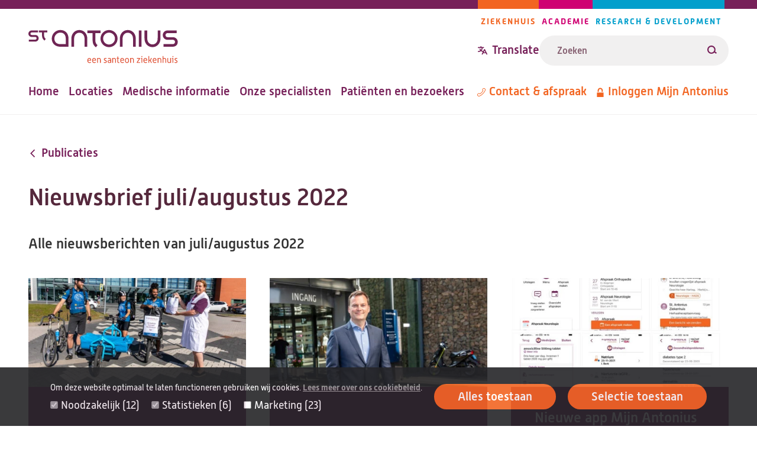

--- FILE ---
content_type: text/html; charset=UTF-8
request_url: https://www.antoniusziekenhuis.nl/over-het-st-antonius-ziekenhuis/publicaties/nieuwsbrief-juliaugustus-2022
body_size: 53229
content:
<!DOCTYPE html><html lang="nl" dir="ltr"><head><title>Nieuwsbrief juli/augustus 2022 | St. Antonius Ziekenhuis</title><meta charset="utf-8" /><script type="text/javascript" id="Cookiebot" src="https://consent.cookiebot.com/uc.js" data-cbid="642d7676-c4c4-4203-b4cc-335122fd5233" async="async" data-culture="nl"></script><meta name="description" content="Alle nieuwsberichten van juli/augustus 2022" /><link rel="canonical" href="https://www.antoniusziekenhuis.nl/over-het-st-antonius-ziekenhuis/publicaties/nieuwsbrief-juliaugustus-2022" /><meta name="referrer" content="origin" /><meta name="Generator" content="Drupal 10 (https://www.drupal.org)" /><meta name="MobileOptimized" content="width" /><meta name="HandheldFriendly" content="true" /><meta name="viewport" content="width=device-width, initial-scale=1.0" /><link rel="icon" href="/themes/custom/antonius/favicon.ico" type="image/vnd.microsoft.icon" /><link rel="alternate" hreflang="nl" href="https://www.antoniusziekenhuis.nl/over-het-st-antonius-ziekenhuis/publicaties/nieuwsbrief-juliaugustus-2022" /><link rel="preload" href="/themes/custom/antonius/assets/fonts/alwynnew-100.woff2" as="font" type="font/woff2" crossorigin><link rel="preload" href="/themes/custom/antonius/assets/fonts/alwynnew-300.woff2" as="font" type="font/woff2" crossorigin><link rel="preload" href="/themes/custom/antonius/assets/fonts/alwynnew-400.woff2" as="font" type="font/woff2" crossorigin><link rel="preload" href="/themes/custom/antonius/assets/fonts/alwynnew-500.woff2" as="font" type="font/woff2" crossorigin><link rel="preload" href="/themes/custom/antonius/assets/fonts/alwynnew-700.woff2" as="font" type="font/woff2" crossorigin><link rel="stylesheet" media="all" href="/sites/default/files/css/css_VKfcfM_wC1YEAbwr1MtdgMt0c4-5ZjRorOVSis477lE.css?delta=0&amp;language=nl&amp;theme=antonius&amp;include=[base64]" /><link rel="stylesheet" media="all" href="/sites/default/files/css/css_rnx59XEaH5jNzs9izCPWD1l34cXOt_9BAH5_o-PbvL4.css?delta=1&amp;language=nl&amp;theme=antonius&amp;include=[base64]" /><link rel="stylesheet" media="print" href="/sites/default/files/css/css_D5Imo734nsUsB-nO3CGCr-jsfZf2b88_dEOZ-IdcIOo.css?delta=2&amp;language=nl&amp;theme=antonius&amp;include=[base64]" /><link rel="stylesheet" media="all" href="/sites/default/files/css/css_Cymxi3Z8VR25VPguH1PDtWurK3fo8_H3DBphXFUPUjY.css?delta=3&amp;language=nl&amp;theme=antonius&amp;include=[base64]" /><script type="application/json" data-drupal-selector="drupal-settings-json">{"path":{"baseUrl":"\/","pathPrefix":"","currentPath":"node\/7284","currentPathIsAdmin":false,"isFront":false,"currentLanguage":"nl"},"pluralDelimiter":"\u0003","suppressDeprecationErrors":true,"gtag":{"tagId":"","consentMode":false,"otherIds":[],"events":[],"additionalConfigInfo":[]},"ajaxPageState":{"libraries":"[base64]","theme":"antonius","theme_token":null},"ajaxTrustedUrl":{"\/zoekresultaten":true},"gtm":{"tagId":null,"settings":{"data_layer":"dataLayer","include_classes":false,"allowlist_classes":"","blocklist_classes":"","include_environment":false,"environment_id":"","environment_token":""},"tagIds":["GTM-TWNV63T"]},"easyResponsiveImages":{"lazyLoadingThreshold":null},"cookiebot":{"message_placeholder_cookieconsent_optout_marketing_show":true,"message_placeholder_cookieconsent_optout_marketing":"\u003Cdiv class=\u0022cookiebot cookieconsent-optout-marketing\u0022\u003E\n\t\u003Cdiv class=\u0022cookieconsent-optout-marketing__inner\u0022\u003E\n\t\t\u003Cp\u003EWilt u deze video bekijken? Sta dan\u0026nbsp;\u003Ca href=\u0022!cookiebot_renew\u0022\u003Emarketing-cookies\u003C\/a\u003E\u0026nbsp;toe door op \u0027alles toestaan\u0027 te klikken.\u003C\/p\u003E\n\t\u003C\/div\u003E\n\u003C\/div\u003E\n"},"statistics":{"data":{"nid":"7284"},"url":"\/core\/modules\/statistics\/statistics.php"},"currentGroup":{"prefix":"\/"},"user":{"uid":0,"permissionsHash":"fe2db3b8126e04a87a87633e458d69c11a18cf986bfb93dc90aaed52f4c42d80"}}</script><script src="/sites/default/files/js/js_BxmIO_zrC85OmJdXUMZPgAruJJiek-H4wclMpxYoD2g.js?scope=header&amp;delta=0&amp;language=nl&amp;theme=antonius&amp;include=eJxtj1EKAzEIBS8UkiMVN5HUrtEQDfT43ZbSZUt-RGfg8QRxFZqWsrauguIWs-pOuMEIsLA-QIzBSeX0yNg-dpvuS1EIWOtCUIOKC84k-4nNx8w-B1q8IxQcS9XfUd_66um3hapaGW8ONdVj_N8RHvC8whbMjyfNKVsqY3bgeJIXPGx6xw"></script><script src="/modules/contrib/google_tag/js/gtag.js?t965vd"></script><script src="/modules/contrib/google_tag/js/gtm.js?t965vd"></script></head><body class="palette-hospital" data-type="page" data-id="7284"> <a href="#main" class="link link--skip "> <span>Overslaan en naar de inhoud gaan</span> </a> <noscript><iframe src="https://www.googletagmanager.com/ns.html?id=GTM-TWNV63T"
height="0" width="0" style="display:none;visibility:hidden"></iframe></noscript><div class="wrapper" data-off-canvas-main-canvas> <header class="site-header"><div class="site-header__wrapper"><div class="site-header__top"> <a class="branding__logo" href="/" title="St. Antonius Ziekenhuis" rel="home"> <img src="/themes/custom/antonius/assets/images/logo-hospital.svg" alt="St. Antonius Ziekenhuis" width="253" height="57"> </a><div class="site-header__top_right"><div class="site-header__navigation-pillars" data-desktop="site-header-navigation-pillars"> <nav class="navigation-pillars" aria-labelledby="navigation-pillars"><h2 class="visually-hidden" id="navigation-pillars"> Pijlers navigatie</h2><div class="navigation__wrapper"><ul class="navigation__list navigation__list--inline"><li class="navigation__item navigation__item--inline navigation__item--hospital"> <a href="/" class="link link--menu "> <span>Ziekenhuis</span> </a></li><li class="navigation__item navigation__item--inline navigation__item--academy"> <a href="/academie" class="link link--menu "> <span>Academie</span> </a></li><li class="navigation__item navigation__item--inline navigation__item--research"> <a href="/research" class="link link--menu "> <span>Research &amp; Development</span> </a></li></ul></div> </nav></div><div class="site-header__translate-and-search"><div class="site-header__translation" data-desktop="site-header-translation"><div class="block-content block-content--type-translation-dialog block-content--28012 block-content--view-mode-full" lang="en"><div class="translation hide-on-translated"> <button class="button button--dialog js-button-dialog button--transparent button--icon-before " type="button" title="Translate website"> <svg class="icon icon--translate icon--transparent" aria-hidden="true" focusable="false" xmlns="http://www.w3.org/2000/svg"> <use xlink:href="/themes/custom/antonius/assets/icons/icon.svg?v=1768832409#icon-translate" xmlns:xlink="http://www.w3.org/1999/xlink"></use> </svg> <span>Translate</span> </button> <dialog class="dialog dialog--centered dialog--padding dialog--with-title js-dialog" aria-label="Translate website"><div class="dialog__header"> <button class="button button--close js-button-close button--transparent button--icon-after " type="button" title="Translate website"> <span>Close</span> <svg class="icon icon--cross icon--transparent" aria-hidden="true" focusable="false" xmlns="http://www.w3.org/2000/svg"> <use xlink:href="/themes/custom/antonius/assets/icons/icon.svg?v=1768832409#icon-cross" xmlns:xlink="http://www.w3.org/1999/xlink"></use> </svg> </button><h2 class="dialog__title">Translate website</h2></div><div class="dialog__content"><p>Pick one of the most popular choices</p><ul><li> <a href="https://www-antoniusziekenhuis-nl.translate.goog/over-het-st-antonius-ziekenhuis/publicaties/nieuwsbrief-juliaugustus-2022?_x_tr_sl=nl&_x_tr_tl=en&_x_tr_hl=en&_x_tr_pto=wapp" lang="en"> English </a></li><li> <a href="https://www-antoniusziekenhuis-nl.translate.goog/over-het-st-antonius-ziekenhuis/publicaties/nieuwsbrief-juliaugustus-2022?_x_tr_sl=nl&_x_tr_tl=ar&_x_tr_hl=ar&_x_tr_pto=wapp" lang="ar"> العربية </a></li><li> <a href="https://www-antoniusziekenhuis-nl.translate.goog/over-het-st-antonius-ziekenhuis/publicaties/nieuwsbrief-juliaugustus-2022?_x_tr_sl=nl&_x_tr_tl=tr&_x_tr_hl=tr&_x_tr_pto=wapp" lang="tr"> Türkçe </a></li><li> <a href="https://www-antoniusziekenhuis-nl.translate.goog/over-het-st-antonius-ziekenhuis/publicaties/nieuwsbrief-juliaugustus-2022?_x_tr_sl=nl&_x_tr_tl=pl&_x_tr_hl=pl&_x_tr_pto=wapp" lang="pl"> język polski, polszczyzna </a></li><li> <a href="https://www-antoniusziekenhuis-nl.translate.goog/over-het-st-antonius-ziekenhuis/publicaties/nieuwsbrief-juliaugustus-2022?_x_tr_sl=nl&_x_tr_tl=uk&_x_tr_hl=uk&_x_tr_pto=wapp" lang="uk"> українська мова </a></li></ul><p>Or choose your own preferred language</p><a href="https://www-antoniusziekenhuis-nl.translate.goog/over-het-st-antonius-ziekenhuis/publicaties/nieuwsbrief-juliaugustus-2022?_x_tr_sl=nl&amp;_x_tr_tl=en&amp;_x_tr_hl=en&amp;_x_tr_pto=wapp" class="link link--button "> <span>Go to Google Translate</span> </a><hr><h2>Disclaimer</h2><div class="translation__disclaimer"><h3>ENGLISH:</h3><p>At your request, the texts on our website are automatically translated by Google Translate Services. Automatic translations are not perfect and do not replace human translators. St. Antonius Hospital is not responsible for possible translation errors and their possible consequences. If you have any questions about your health, always contact your doctor.&nbsp;</p><p>&nbsp;</p><p lang="en">If you use this Google translation service, Google may collect certain data. You can read more about this in the <a href="https://policies.google.com/privacy?hl=en-US">privacy policy of Google Services</a><a href="https://policies.google.com/privacy?hl=nl">.</a></p><p lang="en"><a href="/how-use-google-translate" data-entity-type="node" data-entity-uuid="a1ccfce7-acd3-421e-ba6a-90d68a3ab9a7" data-entity-substitution="canonical" title="How to use Google Translate ">How to use Google Translate</a></p><p>----------------------------------------------------------------------------------</p><h3>NEDERLANDS:</h3><p>Op uw verzoek worden de teksten op onze website automatisch vertaald door Google Translate Services. Automatische vertalingen zijn niet perfect en vervangen geen menselijke vertalers. Het St. Antonius Ziekenhuis is niet verantwoordelijk voor mogelijke vertaalfouten en de eventuele gevolgen daarvan. Als u vragen heeft over uw gezondheid, neem dan altijd contact op met uw arts.&nbsp;</p><p>&nbsp;</p><p>Als u deze Google vertaalservice gebruikt, kan Google bepaalde gegevens verzamelen. In het <a href="https://policies.google.com/privacy?hl=nl">privacybeleid van Google Services</a> leest u hier meer over.&nbsp;</p><p lang="nl"><a href="/how-use-google-translate" data-entity-type="node" data-entity-uuid="a1ccfce7-acd3-421e-ba6a-90d68a3ab9a7" data-entity-substitution="canonical" title="How to use Google Translate ">Zo gebruikt u Google Translate.</a><br><br>&nbsp;</p></div></div> </dialog></div></div></div><form class="views-exposed-form form form--search form--view-search" data-drupal-selector="views-exposed-form-search-page" action="/zoekresultaten" method="get" id="views-exposed-form-search-page" accept-charset="UTF-8"><div class="form-item form-item--s form-no-label js-form-item js-form-type-textfield js-form-item-s"><div class="form-item__label-wrapper"> <label for="edit-s" class="form-item__label visually-hidden"> Zoeken </label></div> <input placeholder="Zoeken" class="form-text--search form-text" data-drupal-selector="edit-s" type="text" id="edit-s" name="s" value="" size="30" maxlength="128" /></div><div data-drupal-selector="edit-actions" class="form-actions js-form-wrapper form-wrapper" id="edit-actions"><button data-views-ajax-submit-disabled class="button--search button js-form-submit form-submit" data-drupal-selector="edit-submit-search" type="submit" id="edit-submit-search" value="Zoeken"> <svg class="icon icon--loupe" aria-hidden="true" focusable="false" xmlns="http://www.w3.org/2000/svg"> <use xlink:href="/themes/custom/antonius/assets/icons/icon.svg?v=1768832409#icon-loupe" xmlns:xlink="http://www.w3.org/1999/xlink"></use> </svg> <span>Zoeken</span> </button></div></form></div></div></div><div class="site-header__bottom"><div class="site-header__navigation-primary" data-desktop="site-header-navigation-primary"> <nav class="navigation-primary" aria-labelledby="navigation-primary"><h2 class="visually-hidden" id="navigation-primary"> Hoofdnavigatie</h2><div class="navigation__wrapper"><ul class="navigation__list navigation__list--inline"><li class="navigation__item navigation__item--inline "> <a href="/" class="link link--menu "> <span>Home</span> </a></li><li class="navigation__item navigation__item--inline "> <a href="/locaties-routes" class="link link--menu "> <span>Locaties</span> </a></li><li class="navigation__item navigation__item--inline "> <a href="/medische-informatie" class="link link--menu "> <span>Medische informatie</span> </a></li><li class="navigation__item navigation__item--inline "> <a href="/specialisten" class="link link--menu "> <span>Onze specialisten</span> </a></li><li class="navigation__item navigation__item--inline "> <a href="/patienten-en-bezoekers" class="link link--menu "> <span>Patiënten en bezoekers</span> </a></li></ul></div> </nav></div><div class="site-header__navigation-meta" data-desktop="site-header-navigation-meta"> <nav class="navigation-meta" aria-labelledby="navigation-meta"><h2 class="visually-hidden" id="navigation-meta"> Metanavigatie</h2><div class="navigation__wrapper"><ul class="navigation__list navigation__list--inline"><li class="navigation__item navigation__item--inline "> <a href="/contact" class="link link--menu link--icon-before link--icon-center "> <svg class="icon icon--phone" aria-hidden="true" focusable="false" xmlns="http://www.w3.org/2000/svg"> <use xlink:href="/themes/custom/antonius/assets/icons/icon.svg?v=1768832409#icon-phone" xmlns:xlink="http://www.w3.org/1999/xlink"></use> </svg> <span>Contact &amp; afspraak</span> </a></li><li class="navigation__item navigation__item--inline hide-on-translated"> <a href="https://mijnantonius.antoniusziekenhuis.nl/MijnAntonius/Authentication/Login" class="link link--menu link--icon-before link--icon-center "> <svg class="icon icon--lock" aria-hidden="true" focusable="false" xmlns="http://www.w3.org/2000/svg"> <use xlink:href="/themes/custom/antonius/assets/icons/icon.svg?v=1768832409#icon-lock" xmlns:xlink="http://www.w3.org/1999/xlink"></use> </svg> <span>Inloggen Mijn Antonius</span> </a></li></ul></div> </nav></div></div><div class="site-header__mobile"><div class="site-header__translation" data-mobile="site-header-translation"></div> <a href="/zoekresultaten" class="link link--search link--icon-before "> <svg class="icon icon--loupe" aria-hidden="true" focusable="false" xmlns="http://www.w3.org/2000/svg"> <use xlink:href="/themes/custom/antonius/assets/icons/icon.svg?v=1768832409#icon-loupe" xmlns:xlink="http://www.w3.org/1999/xlink"></use> </svg> <span>Zoeken</span> </a> <button class="button button--dialog js-button-dialog button--header-foldout button--icon-before " type="button"> <span class="icon icon--menu"></span> <span>Menu</span> </button> <dialog class="dialog dialog--full dialog--padding js-dialog" aria-label=""><div class="dialog__header"> <button class="button button--close js-button-close button--transparent button--icon-before " type="button"> <svg class="icon icon--cross icon--transparent" aria-hidden="true" focusable="false" xmlns="http://www.w3.org/2000/svg"> <use xlink:href="/themes/custom/antonius/assets/icons/icon.svg?v=1768832409#icon-cross" xmlns:xlink="http://www.w3.org/1999/xlink"></use> </svg> <span>Sluiten</span> </button> <a class="branding__logo" href="/" title="St. Antonius Ziekenhuis" rel="home"> <img src="/themes/custom/antonius/assets/images/logo-hospital.svg" alt="St. Antonius Ziekenhuis" width="253" height="57"> </a></div><div class="dialog__content"><div class="site-header__navigation-primary" data-mobile="site-header-navigation-primary"></div><div class="site-header__navigation-meta" data-mobile="site-header-navigation-meta"></div><div class="site-header__navigation-pillars" data-mobile="site-header-navigation-pillars"></div></div> </dialog></div></div></header><main id="main" class="main-content"><div data-drupal-messages-fallback class="hidden"></div><div class="main-content-wrapper"><div class="main-content-inner"> <article class="article article--full "> <a href="https://www.antoniusziekenhuis.nl/over-het-st-antonius-ziekenhuis/publicaties" class="link link--breadcrumb link--icon-before link--icon-animate-left link--icon-rotate "> <svg class="icon icon--arrow" aria-hidden="true" focusable="false" xmlns="http://www.w3.org/2000/svg"> <use xlink:href="/themes/custom/antonius/assets/icons/icon.svg?v=1768832409#icon-arrow" xmlns:xlink="http://www.w3.org/1999/xlink"></use> </svg> <span>Publicaties</span> </a><h1 class="article__title"> Nieuwsbrief juli/augustus 2022</h1> <section class="content-section content-section--main"><div class="intro"><p>Alle nieuwsberichten van juli/augustus 2022</p></div> </section> <section class="content-section content-section--tiles"><ul class="grid grid--3col"><li class="grid__column"> <article class="teaser teaser--tile "><div class="teaser__image"><div id="media-5336" class="media-image"> <img src="/sites/default/files/styles/responsive_2_1_50w/public/2022-10/fietskoerier-220809_mg_2804-low_res.jpg.webp?h=0201810d&amp;itok=fH7SO0Yf" class="image" data-srcset="/sites/default/files/styles/responsive_2_1_150w/public/2022-10/fietskoerier-220809_mg_2804-low_res.jpg.webp?h=0201810d&itok=JmCjOwqz 150w,/sites/default/files/styles/responsive_2_1_250w/public/2022-10/fietskoerier-220809_mg_2804-low_res.jpg.webp?h=0201810d&itok=c5p2CqO- 250w,/sites/default/files/styles/responsive_2_1_350w/public/2022-10/fietskoerier-220809_mg_2804-low_res.jpg.webp?h=0201810d&itok=COEmx-YH 350w,/sites/default/files/styles/responsive_2_1_450w/public/2022-10/fietskoerier-220809_mg_2804-low_res.jpg.webp?h=0201810d&itok=LHoQUsX9 450w,/sites/default/files/styles/responsive_2_1_550w/public/2022-10/fietskoerier-220809_mg_2804-low_res.jpg.webp?h=0201810d&itok=LS2Ob9fB 550w,/sites/default/files/styles/responsive_2_1_650w/public/2022-10/fietskoerier-220809_mg_2804-low_res.jpg.webp?h=0201810d&itok=YR2CiBcC 650w,/sites/default/files/styles/responsive_2_1_750w/public/2022-10/fietskoerier-220809_mg_2804-low_res.jpg.webp?h=0201810d&itok=PU_IGeDf 750w,/sites/default/files/styles/responsive_2_1_850w/public/2022-10/fietskoerier-220809_mg_2804-low_res.jpg.webp?h=0201810d&itok=B1IZrGxA 850w,/sites/default/files/styles/responsive_2_1_950w/public/2022-10/fietskoerier-220809_mg_2804-low_res.jpg.webp?h=0201810d&itok=7WlQBtYo 950w,/sites/default/files/styles/responsive_2_1_1050w/public/2022-10/fietskoerier-220809_mg_2804-low_res.jpg.webp?h=0201810d&itok=kdoWMEWz 1050w,/sites/default/files/styles/responsive_2_1_1150w/public/2022-10/fietskoerier-220809_mg_2804-low_res.jpg.webp?h=0201810d&itok=hxp8kGjs 1150w,/sites/default/files/styles/responsive_2_1_1250w/public/2022-10/fietskoerier-220809_mg_2804-low_res.jpg.webp?h=0201810d&itok=UFUEflKb 1250w,/sites/default/files/styles/responsive_2_1_1350w/public/2022-10/fietskoerier-220809_mg_2804-low_res.jpg.webp?h=0201810d&itok=5Fq6ag1K 1350w,/sites/default/files/styles/responsive_2_1_1450w/public/2022-10/fietskoerier-220809_mg_2804-low_res.jpg.webp?h=0201810d&itok=mB9o1tWv 1450w" alt="Fietskoerier" loading="lazy" /></div></div><div class="teaser__wrapper"><h3 class="teaser__title"> <a href="/nieuwsoverzicht/st-antonius-ziekenhuis-bezorgt-medicijnen-op-de-fiets" class="link "> <span> Fietskoerier brengt medicijnen voortaan duurzaam thuis</span> </a></h3></div></article></li><li class="grid__column"> <article class="teaser teaser--tile "><div class="teaser__image"><div id="media-5338" class="media-image"> <img src="/sites/default/files/styles/responsive_2_1_50w/public/2022-10/luc_demoulin-210531_mg_8109.jpg.webp?h=0201810d&amp;itok=SUj0Ku2B" class="image" data-srcset="/sites/default/files/styles/responsive_2_1_150w/public/2022-10/luc_demoulin-210531_mg_8109.jpg.webp?h=0201810d&itok=5RZG9xl- 150w,/sites/default/files/styles/responsive_2_1_250w/public/2022-10/luc_demoulin-210531_mg_8109.jpg.webp?h=0201810d&itok=GLtYd18- 250w,/sites/default/files/styles/responsive_2_1_350w/public/2022-10/luc_demoulin-210531_mg_8109.jpg.webp?h=0201810d&itok=kow1Tiqy 350w,/sites/default/files/styles/responsive_2_1_450w/public/2022-10/luc_demoulin-210531_mg_8109.jpg.webp?h=0201810d&itok=bGwLUrzb 450w,/sites/default/files/styles/responsive_2_1_550w/public/2022-10/luc_demoulin-210531_mg_8109.jpg.webp?h=0201810d&itok=GdHOMm_I 550w,/sites/default/files/styles/responsive_2_1_650w/public/2022-10/luc_demoulin-210531_mg_8109.jpg.webp?h=0201810d&itok=7qqxBpGi 650w,/sites/default/files/styles/responsive_2_1_750w/public/2022-10/luc_demoulin-210531_mg_8109.jpg.webp?h=0201810d&itok=S2CrOcRn 750w,/sites/default/files/styles/responsive_2_1_850w/public/2022-10/luc_demoulin-210531_mg_8109.jpg.webp?h=0201810d&itok=rY53gedT 850w,/sites/default/files/styles/responsive_2_1_950w/public/2022-10/luc_demoulin-210531_mg_8109.jpg.webp?h=0201810d&itok=IAnE5tYE 950w,/sites/default/files/styles/responsive_2_1_1050w/public/2022-10/luc_demoulin-210531_mg_8109.jpg.webp?h=0201810d&itok=mPIPvxXY 1050w,/sites/default/files/styles/responsive_2_1_1150w/public/2022-10/luc_demoulin-210531_mg_8109.jpg.webp?h=0201810d&itok=PV_F-Ltr 1150w,/sites/default/files/styles/responsive_2_1_1250w/public/2022-10/luc_demoulin-210531_mg_8109.jpg.webp?h=0201810d&itok=nyjBO_Yt 1250w,/sites/default/files/styles/responsive_2_1_1350w/public/2022-10/luc_demoulin-210531_mg_8109.jpg.webp?h=0201810d&itok=VgsiufwL 1350w,/sites/default/files/styles/responsive_2_1_1450w/public/2022-10/luc_demoulin-210531_mg_8109.jpg.webp?h=0201810d&itok=iOzQr91x 1450w" alt="luc demoulin" loading="lazy" /></div></div><div class="teaser__wrapper"><h3 class="teaser__title"> <a href="/nieuwsoverzicht/blik-op-de-toekomst-uitdagingen-en-kansen" class="link "> <span>Zorg in de toekomst: uitdagingen en kansen</span> </a></h3></div></article></li><li class="grid__column"> <article class="teaser teaser--tile "><div class="teaser__image"><div id="media-5332" class="media-image"> <img src="/sites/default/files/styles/responsive_2_1_50w/public/2022-10/mijn-antonius-collage_1.jpg.webp?h=088b93b4&amp;itok=dCfzJOEe" class="image" data-srcset="/sites/default/files/styles/responsive_2_1_150w/public/2022-10/mijn-antonius-collage_1.jpg.webp?h=088b93b4&itok=UidFP4Tc 150w,/sites/default/files/styles/responsive_2_1_250w/public/2022-10/mijn-antonius-collage_1.jpg.webp?h=088b93b4&itok=dxls14nJ 250w,/sites/default/files/styles/responsive_2_1_350w/public/2022-10/mijn-antonius-collage_1.jpg.webp?h=088b93b4&itok=W3E5SKKb 350w,/sites/default/files/styles/responsive_2_1_450w/public/2022-10/mijn-antonius-collage_1.jpg.webp?h=088b93b4&itok=QkGOOcUz 450w,/sites/default/files/styles/responsive_2_1_550w/public/2022-10/mijn-antonius-collage_1.jpg.webp?h=088b93b4&itok=7FyjkFAf 550w,/sites/default/files/styles/responsive_2_1_650w/public/2022-10/mijn-antonius-collage_1.jpg.webp?h=088b93b4&itok=WqMwuan- 650w,/sites/default/files/styles/responsive_2_1_750w/public/2022-10/mijn-antonius-collage_1.jpg.webp?h=088b93b4&itok=EpfCDxZU 750w,/sites/default/files/styles/responsive_2_1_850w/public/2022-10/mijn-antonius-collage_1.jpg.webp?h=088b93b4&itok=VS0mYCKw 850w,/sites/default/files/styles/responsive_2_1_950w/public/2022-10/mijn-antonius-collage_1.jpg.webp?h=088b93b4&itok=ZJomZBAL 950w,/sites/default/files/styles/responsive_2_1_1050w/public/2022-10/mijn-antonius-collage_1.jpg.webp?h=088b93b4&itok=IQpLPC6d 1050w,/sites/default/files/styles/responsive_2_1_1150w/public/2022-10/mijn-antonius-collage_1.jpg.webp?h=088b93b4&itok=c3AAdweU 1150w,/sites/default/files/styles/responsive_2_1_1250w/public/2022-10/mijn-antonius-collage_1.jpg.webp?h=088b93b4&itok=aZvwEvcz 1250w,/sites/default/files/styles/responsive_2_1_1350w/public/2022-10/mijn-antonius-collage_1.jpg.webp?h=088b93b4&itok=lnWrvj-e 1350w,/sites/default/files/styles/responsive_2_1_1450w/public/2022-10/mijn-antonius-collage_1.jpg.webp?h=088b93b4&itok=omtJX0ab 1450w" alt="Mijn antonius collage" loading="lazy" /></div></div><div class="teaser__wrapper"><h3 class="teaser__title"> <a href="/nieuwsoverzicht/mijn-antonius-app-vernieuwd" class="link "> <span>Nieuwe app Mijn Antonius</span> </a></h3><div class="teaser__description"><p>De Mijn Antonius-app is vernieuwd en is sinds vandaag beschikbaar.</p></div></div></article></li><li class="grid__column"> <article class="teaser teaser--tile "><div class="teaser__image"><div id="media-5322" class="media-image"> <img src="/sites/default/files/styles/responsive_2_1_50w/public/2022-10/slimmebedden.jpg.webp?h=0201810d&amp;itok=0vsMMEuO" class="image" data-srcset="/sites/default/files/styles/responsive_2_1_150w/public/2022-10/slimmebedden.jpg.webp?h=0201810d&itok=2JavhCvk 150w,/sites/default/files/styles/responsive_2_1_250w/public/2022-10/slimmebedden.jpg.webp?h=0201810d&itok=AC0KqJZH 250w,/sites/default/files/styles/responsive_2_1_350w/public/2022-10/slimmebedden.jpg.webp?h=0201810d&itok=DoDPbHtg 350w,/sites/default/files/styles/responsive_2_1_450w/public/2022-10/slimmebedden.jpg.webp?h=0201810d&itok=Zpd5fI-7 450w,/sites/default/files/styles/responsive_2_1_550w/public/2022-10/slimmebedden.jpg.webp?h=0201810d&itok=JirWolB5 550w,/sites/default/files/styles/responsive_2_1_650w/public/2022-10/slimmebedden.jpg.webp?h=0201810d&itok=Bkp0MRKV 650w,/sites/default/files/styles/responsive_2_1_750w/public/2022-10/slimmebedden.jpg.webp?h=0201810d&itok=xGCqUkEN 750w,/sites/default/files/styles/responsive_2_1_850w/public/2022-10/slimmebedden.jpg.webp?h=0201810d&itok=r38QoTrQ 850w,/sites/default/files/styles/responsive_2_1_950w/public/2022-10/slimmebedden.jpg.webp?h=0201810d&itok=opkjy27H 950w,/sites/default/files/styles/responsive_2_1_1050w/public/2022-10/slimmebedden.jpg.webp?h=0201810d&itok=u1Yh34fQ 1050w,/sites/default/files/styles/responsive_2_1_1150w/public/2022-10/slimmebedden.jpg.webp?h=0201810d&itok=l7VJN97c 1150w,/sites/default/files/styles/responsive_2_1_1250w/public/2022-10/slimmebedden.jpg.webp?h=0201810d&itok=Np4mt1oB 1250w,/sites/default/files/styles/responsive_2_1_1350w/public/2022-10/slimmebedden.jpg.webp?h=0201810d&itok=_KqLBmw9 1350w,/sites/default/files/styles/responsive_2_1_1450w/public/2022-10/slimmebedden.jpg.webp?h=0201810d&itok=PTc6NjSS 1450w" alt="Slimme bedden" loading="lazy" /></div></div><div class="teaser__wrapper"><h3 class="teaser__title"> <a href="/nieuwsoverzicht/meer-gemak-en-betere-patientenzorg-dankzij-slimme-bedden" class="link "> <span> Fijn slapen op nieuwe bedden</span> </a></h3><div class="teaser__description"><p>Op locatie Utrecht liggen al onze patiënten sinds kort in slimme bedden.</p></div></div></article></li><li class="grid__column"> <article class="teaser teaser--tile "><div class="teaser__image"><div id="media-5328" class="media-image"> <img src="/sites/default/files/styles/responsive_2_1_50w/public/2022-10/cashless-betalen-parkeren-0-jpg.jpg.webp?h=0201810d&amp;itok=Cepr8YsB" class="image" data-srcset="/sites/default/files/styles/responsive_2_1_150w/public/2022-10/cashless-betalen-parkeren-0-jpg.jpg.webp?h=0201810d&itok=4cnIv-C2 150w,/sites/default/files/styles/responsive_2_1_250w/public/2022-10/cashless-betalen-parkeren-0-jpg.jpg.webp?h=0201810d&itok=yXM8HvqQ 250w,/sites/default/files/styles/responsive_2_1_350w/public/2022-10/cashless-betalen-parkeren-0-jpg.jpg.webp?h=0201810d&itok=kVpctkgj 350w,/sites/default/files/styles/responsive_2_1_450w/public/2022-10/cashless-betalen-parkeren-0-jpg.jpg.webp?h=0201810d&itok=U_JcPNo9 450w,/sites/default/files/styles/responsive_2_1_550w/public/2022-10/cashless-betalen-parkeren-0-jpg.jpg.webp?h=0201810d&itok=ayCY2MXo 550w,/sites/default/files/styles/responsive_2_1_650w/public/2022-10/cashless-betalen-parkeren-0-jpg.jpg.webp?h=0201810d&itok=O7wPdOcC 650w,/sites/default/files/styles/responsive_2_1_750w/public/2022-10/cashless-betalen-parkeren-0-jpg.jpg.webp?h=0201810d&itok=G4ASSthL 750w,/sites/default/files/styles/responsive_2_1_850w/public/2022-10/cashless-betalen-parkeren-0-jpg.jpg.webp?h=0201810d&itok=WZhPhzMZ 850w,/sites/default/files/styles/responsive_2_1_950w/public/2022-10/cashless-betalen-parkeren-0-jpg.jpg.webp?h=0201810d&itok=D7zUW1lL 950w,/sites/default/files/styles/responsive_2_1_1050w/public/2022-10/cashless-betalen-parkeren-0-jpg.jpg.webp?h=0201810d&itok=6WYTKGdV 1050w,/sites/default/files/styles/responsive_2_1_1150w/public/2022-10/cashless-betalen-parkeren-0-jpg.jpg.webp?h=0201810d&itok=3aub7UX1 1150w,/sites/default/files/styles/responsive_2_1_1250w/public/2022-10/cashless-betalen-parkeren-0-jpg.jpg.webp?h=0201810d&itok=HArEEKod 1250w,/sites/default/files/styles/responsive_2_1_1350w/public/2022-10/cashless-betalen-parkeren-0-jpg.jpg.webp?h=0201810d&itok=ckKQSaxx 1350w,/sites/default/files/styles/responsive_2_1_1450w/public/2022-10/cashless-betalen-parkeren-0-jpg.jpg.webp?h=0201810d&itok=JLDKGi-w 1450w" alt="Betalen pas" loading="lazy" /></div></div><div class="teaser__wrapper"><h3 class="teaser__title"> <a href="/nieuwsoverzicht/parkeren-nieuwegein-vanaf-12-september-alleen-met-pas-telefoon" class="link "> <span> Parkeren zonder contant geld</span> </a></h3><div class="teaser__description"><p>Vanaf 12 september kunnen bezoekers en patiënten van het St. Antonius Ziekenhuis in</p></div></div></article></li><li class="grid__column"> <article class="teaser teaser--tile "><div class="teaser__image"><div id="media-5340" class="media-image"> <img src="/sites/default/files/styles/responsive_2_1_50w/public/2022-10/int_kan_75-b_auto-antonius-thuis_mg_9107-low_res_1.jpg.webp?h=0201810d&amp;itok=H_3QcXsh" class="image" data-srcset="/sites/default/files/styles/responsive_2_1_150w/public/2022-10/int_kan_75-b_auto-antonius-thuis_mg_9107-low_res_1.jpg.webp?h=0201810d&itok=uKZkBncI 150w,/sites/default/files/styles/responsive_2_1_250w/public/2022-10/int_kan_75-b_auto-antonius-thuis_mg_9107-low_res_1.jpg.webp?h=0201810d&itok=Vkop4AkS 250w,/sites/default/files/styles/responsive_2_1_350w/public/2022-10/int_kan_75-b_auto-antonius-thuis_mg_9107-low_res_1.jpg.webp?h=0201810d&itok=vGS5-2l5 350w,/sites/default/files/styles/responsive_2_1_450w/public/2022-10/int_kan_75-b_auto-antonius-thuis_mg_9107-low_res_1.jpg.webp?h=0201810d&itok=N1_xJhCN 450w,/sites/default/files/styles/responsive_2_1_550w/public/2022-10/int_kan_75-b_auto-antonius-thuis_mg_9107-low_res_1.jpg.webp?h=0201810d&itok=9FU4zc9V 550w,/sites/default/files/styles/responsive_2_1_650w/public/2022-10/int_kan_75-b_auto-antonius-thuis_mg_9107-low_res_1.jpg.webp?h=0201810d&itok=QGO4T1ld 650w,/sites/default/files/styles/responsive_2_1_750w/public/2022-10/int_kan_75-b_auto-antonius-thuis_mg_9107-low_res_1.jpg.webp?h=0201810d&itok=2COV62Wd 750w,/sites/default/files/styles/responsive_2_1_850w/public/2022-10/int_kan_75-b_auto-antonius-thuis_mg_9107-low_res_1.jpg.webp?h=0201810d&itok=vDPNSLNy 850w,/sites/default/files/styles/responsive_2_1_950w/public/2022-10/int_kan_75-b_auto-antonius-thuis_mg_9107-low_res_1.jpg.webp?h=0201810d&itok=uE3E9ugM 950w,/sites/default/files/styles/responsive_2_1_1050w/public/2022-10/int_kan_75-b_auto-antonius-thuis_mg_9107-low_res_1.jpg.webp?h=0201810d&itok=K2_9njrN 1050w,/sites/default/files/styles/responsive_2_1_1150w/public/2022-10/int_kan_75-b_auto-antonius-thuis_mg_9107-low_res_1.jpg.webp?h=0201810d&itok=_S4BgOfs 1150w,/sites/default/files/styles/responsive_2_1_1250w/public/2022-10/int_kan_75-b_auto-antonius-thuis_mg_9107-low_res_1.jpg.webp?h=0201810d&itok=O4LvIMJs 1250w,/sites/default/files/styles/responsive_2_1_1350w/public/2022-10/int_kan_75-b_auto-antonius-thuis_mg_9107-low_res_1.jpg.webp?h=0201810d&itok=ze8Yx65N 1350w,/sites/default/files/styles/responsive_2_1_1450w/public/2022-10/int_kan_75-b_auto-antonius-thuis_mg_9107-low_res_1.jpg.webp?h=0201810d&itok=ayCi3DoQ 1450w" alt="Auto antonius" loading="lazy" /></div></div><div class="teaser__wrapper"><h3 class="teaser__title"> <a href="/nieuwsoverzicht/st-antonius-loopt-voorop-organiseren-van-zorg-dicht-bij-patienten" class="link "> <span>St. Antonius voorop met zorg thuis</span> </a></h3><div class="teaser__description"><p>St. Antonius voorop met zorg thuis<br />Zorg thuis. Het St. Antonius loopt op dat gebied voorop. Zo blijkt ook uit het onderzoek</p></div></div></article></li></ul> </section><section class="content-section content-section--text"><div class="block--text"><div class="text "><h3>Beste Zorgidee 2022</h3><div class="align-left media-image" id="media-5394"> <img src="/sites/default/files/styles/responsive_10_7_50w/public/2022-10/da0068a_w1005_zorgheldenpassend.jpg.webp?h=137ce18e&amp;itok=wx_h4nnM" class="image" data-srcset="/sites/default/files/styles/responsive_10_7_150w/public/2022-10/da0068a_w1005_zorgheldenpassend.jpg.webp?h=137ce18e&amp;itok=8H9-UmcD 150w,/sites/default/files/styles/responsive_10_7_250w/public/2022-10/da0068a_w1005_zorgheldenpassend.jpg.webp?h=137ce18e&amp;itok=UombP9fv 250w,/sites/default/files/styles/responsive_10_7_350w/public/2022-10/da0068a_w1005_zorgheldenpassend.jpg.webp?h=137ce18e&amp;itok=Cl4YvE6C 350w,/sites/default/files/styles/responsive_10_7_450w/public/2022-10/da0068a_w1005_zorgheldenpassend.jpg.webp?h=137ce18e&amp;itok=hsazA8L1 450w,/sites/default/files/styles/responsive_10_7_550w/public/2022-10/da0068a_w1005_zorgheldenpassend.jpg.webp?h=137ce18e&amp;itok=7VRaZojF 550w,/sites/default/files/styles/responsive_10_7_650w/public/2022-10/da0068a_w1005_zorgheldenpassend.jpg.webp?h=137ce18e&amp;itok=Mj_qJ-o7 650w,/sites/default/files/styles/responsive_10_7_750w/public/2022-10/da0068a_w1005_zorgheldenpassend.jpg.webp?h=137ce18e&amp;itok=jbwA8_BL 750w,/sites/default/files/styles/responsive_10_7_850w/public/2022-10/da0068a_w1005_zorgheldenpassend.jpg.webp?h=137ce18e&amp;itok=k6p0qdNT 850w,/sites/default/files/styles/responsive_10_7_950w/public/2022-10/da0068a_w1005_zorgheldenpassend.jpg.webp?h=137ce18e&amp;itok=TZMwaOr7 950w,/sites/default/files/styles/responsive_10_7_1050w/public/2022-10/da0068a_w1005_zorgheldenpassend.jpg.webp?h=137ce18e&amp;itok=3N4CDz9M 1050w,/sites/default/files/styles/responsive_10_7_1150w/public/2022-10/da0068a_w1005_zorgheldenpassend.jpg.webp?h=137ce18e&amp;itok=K9wf4Gox 1150w,/sites/default/files/styles/responsive_10_7_1250w/public/2022-10/da0068a_w1005_zorgheldenpassend.jpg.webp?h=137ce18e&amp;itok=BCVxcZyU 1250w,/sites/default/files/styles/responsive_10_7_1350w/public/2022-10/da0068a_w1005_zorgheldenpassend.jpg.webp?h=137ce18e&amp;itok=5jZZ5AUu 1350w,/sites/default/files/styles/responsive_10_7_1450w/public/2022-10/da0068a_w1005_zorgheldenpassend.jpg.webp?h=137ce18e&amp;itok=xUZSqE9K 1450w" alt="Zorghelden" loading="lazy"></div><p>Patiënten op de verpleegafdeling interne geneeskunde kunnen binnenkort filmpjes afspelen op de muur met de Qwiek.up. Het geeft ze afleiding en ontspanning, vooral als ze gespannen of onrustig zijn. De medewerkers van de afdeling wonnen met dit idee de Zorghelden Award voor het beste Zorgidee van 2022.</p></div></div><div class="block--text"><div class="text "><h3>Video bereidt kinderen voor</h3><a href="https://www.youtube.com/watch?v=V0QsTQzKVsE&amp;feature=youtu.be"><div class="align-left media-image" id="media-5396"> <img src="/sites/default/files/styles/responsive_10_7_50w/public/2022-10/8e96b22_w1272_kindervideopasend.jpg.webp?h=6814bb69&amp;itok=5QcnOu1D" class="image" data-srcset="/sites/default/files/styles/responsive_10_7_150w/public/2022-10/8e96b22_w1272_kindervideopasend.jpg.webp?h=6814bb69&amp;itok=_37CMsdi 150w,/sites/default/files/styles/responsive_10_7_250w/public/2022-10/8e96b22_w1272_kindervideopasend.jpg.webp?h=6814bb69&amp;itok=cuqhFSYB 250w,/sites/default/files/styles/responsive_10_7_350w/public/2022-10/8e96b22_w1272_kindervideopasend.jpg.webp?h=6814bb69&amp;itok=F0DoYUes 350w,/sites/default/files/styles/responsive_10_7_450w/public/2022-10/8e96b22_w1272_kindervideopasend.jpg.webp?h=6814bb69&amp;itok=X2n3YHHz 450w,/sites/default/files/styles/responsive_10_7_550w/public/2022-10/8e96b22_w1272_kindervideopasend.jpg.webp?h=6814bb69&amp;itok=0BuBvwOD 550w,/sites/default/files/styles/responsive_10_7_650w/public/2022-10/8e96b22_w1272_kindervideopasend.jpg.webp?h=6814bb69&amp;itok=TvKrb7sJ 650w,/sites/default/files/styles/responsive_10_7_750w/public/2022-10/8e96b22_w1272_kindervideopasend.jpg.webp?h=6814bb69&amp;itok=vgb5_-Bq 750w,/sites/default/files/styles/responsive_10_7_850w/public/2022-10/8e96b22_w1272_kindervideopasend.jpg.webp?h=6814bb69&amp;itok=Pold7fNJ 850w,/sites/default/files/styles/responsive_10_7_950w/public/2022-10/8e96b22_w1272_kindervideopasend.jpg.webp?h=6814bb69&amp;itok=98pXqJuG 950w,/sites/default/files/styles/responsive_10_7_1050w/public/2022-10/8e96b22_w1272_kindervideopasend.jpg.webp?h=6814bb69&amp;itok=tpkbN-dw 1050w,/sites/default/files/styles/responsive_10_7_1150w/public/2022-10/8e96b22_w1272_kindervideopasend.jpg.webp?h=6814bb69&amp;itok=iuZm9QdR 1150w,/sites/default/files/styles/responsive_10_7_1250w/public/2022-10/8e96b22_w1272_kindervideopasend.jpg.webp?h=6814bb69&amp;itok=VddcHpdR 1250w,/sites/default/files/styles/responsive_10_7_1350w/public/2022-10/8e96b22_w1272_kindervideopasend.jpg.webp?h=6814bb69&amp;itok=QEMvtJjs 1350w,/sites/default/files/styles/responsive_10_7_1450w/public/2022-10/8e96b22_w1272_kindervideopasend.jpg.webp?h=6814bb69&amp;itok=w_QuEaRL 1450w" alt="Kindervideo" loading="lazy"></div></a><p>Een ziekenhuisdagopname is best spannend, zeker voor jongeren en kinderen. Om hen voor te bereiden zo'n gebeurtenis heeft het ziekenhuis een speciale video gemaakt. Daarin is op een vriendelijke manier te zien wat patiëntjes kunnen verwachten.&nbsp;<a href="https://st-antonius-ziekenhuis.email-provider.nl/link/wmnchs04y1/lmxltq5agm/gwhqed4mbf/kzu5oz293j/fjvz0gxcyo" target="_blank">Bekijk hier de video</a></p></div></div></section> </article></div></div> <a href="#main" class="link link--top link--icon-before "> <svg class="icon icon--arrow" aria-hidden="true" focusable="false" xmlns="http://www.w3.org/2000/svg"> <use xlink:href="/themes/custom/antonius/assets/icons/icon.svg?v=1768832409#icon-arrow" xmlns:xlink="http://www.w3.org/1999/xlink"></use> </svg> <span>Terug naar boven</span> </a> </main><footer class="site-footer"><div class="site-footer__top"><div class="site-footer__wrapper"> <a class="branding__logo" href="/" title="St. Antonius Ziekenhuis" rel="home"> <img src="/themes/custom/antonius/assets/images/logo-hospital.svg" alt="St. Antonius Ziekenhuis" width="253" height="57"> </a><div class="site-footer__social"><h2 class="site-footer__social__heading visually-hidden">Volg ons</h2><ul class="site-footer__social__list"><li class="site-footer__social__item site-footer__social__item--facebook"> <a href="https://www.facebook.com/antoniusziekenhuis/" class="link link--icon link--icon-before " rel="nofollow"> <svg class="icon icon--facebook" aria-hidden="true" focusable="false" xmlns="http://www.w3.org/2000/svg"> <use xlink:href="/themes/custom/antonius/assets/icons/icon.svg?v=1768832409#icon-facebook" xmlns:xlink="http://www.w3.org/1999/xlink"></use> </svg> <span class="visually-hidden">Facebook</span> </a></li><li class="site-footer__social__item site-footer__social__item--instagram"> <a href="https://www.instagram.com/antoniusziekenhuis/" class="link link--icon link--icon-before " rel="nofollow"> <svg class="icon icon--instagram" aria-hidden="true" focusable="false" xmlns="http://www.w3.org/2000/svg"> <use xlink:href="/themes/custom/antonius/assets/icons/icon.svg?v=1768832409#icon-instagram" xmlns:xlink="http://www.w3.org/1999/xlink"></use> </svg> <span class="visually-hidden">Instagram</span> </a></li><li class="site-footer__social__item site-footer__social__item--linkedin"> <a href="https://www.linkedin.com/company/78001" class="link link--icon link--icon-before " rel="nofollow"> <svg class="icon icon--linkedin" aria-hidden="true" focusable="false" xmlns="http://www.w3.org/2000/svg"> <use xlink:href="/themes/custom/antonius/assets/icons/icon.svg?v=1768832409#icon-linkedin" xmlns:xlink="http://www.w3.org/1999/xlink"></use> </svg> <span class="visually-hidden">LinkedIn</span> </a></li><li class="site-footer__social__item site-footer__social__item--youtube"> <a href="https://www.youtube.com/user/antoniusziekenhuis" class="link link--icon link--icon-before " rel="nofollow"> <svg class="icon icon--youtube" aria-hidden="true" focusable="false" xmlns="http://www.w3.org/2000/svg"> <use xlink:href="/themes/custom/antonius/assets/icons/icon.svg?v=1768832409#icon-youtube" xmlns:xlink="http://www.w3.org/1999/xlink"></use> </svg> <span class="visually-hidden">Youtube</span> </a></li></ul></div></div></div><div class="site-footer__navigation"><div class="site-footer__wrapper"> <nav class="navigation-footer" aria-labelledby="navigation-footer"><h2 class="visually-hidden" id="navigation-footer"> Footer-menu</h2><div class="navigation__wrapper"><ul class="navigation__list navigation__list--grid"><li class="navigation__item navigation__item--grid navigation__item--with-sub-items "> <a href="/over-het-st-antonius-ziekenhuis" class="link link--menu link--icon-after link--icon-animate-right "> <span>Over St. Antonius</span> <svg class="icon icon--arrow" aria-hidden="true" focusable="false" xmlns="http://www.w3.org/2000/svg"> <use xlink:href="/themes/custom/antonius/assets/icons/icon.svg?v=1768832409#icon-arrow" xmlns:xlink="http://www.w3.org/1999/xlink"></use> </svg> </a><ul class="navigation__sublist navigation__sublist--grid"><li class="navigation__subitem navigation__subitem--grid "> <a href="/over-het-st-antonius-ziekenhuis/waar-staat-het-st-antonius-ziekenhuis-voor" class="link link--menu "> <span>Missie en visie</span> </a></li><li class="navigation__subitem navigation__subitem--grid "> <a href="/over-het-st-antonius-ziekenhuis/wie-besturen-ons-ziekenhuis" class="link link--menu "> <span>Bestuursorganen</span> </a></li><li class="navigation__subitem navigation__subitem--grid "> <a href="/toekomst" class="link link--menu "> <span>Onze zorg in de toekomst</span> </a></li><li class="navigation__subitem navigation__subitem--grid "> <a href="/duurzaam-antonius/over-het-st-antonius-ziekenhuis/duurzaam-antonius" class="link link--menu "> <span>Duurzaam Antonius</span> </a></li></ul></li><li class="navigation__item navigation__item--grid navigation__item--with-sub-items "> <a href="/over-het-st-antonius-ziekenhuis/pers" class="link link--menu link--icon-after link--icon-animate-right "> <span>Pers</span> <svg class="icon icon--arrow" aria-hidden="true" focusable="false" xmlns="http://www.w3.org/2000/svg"> <use xlink:href="/themes/custom/antonius/assets/icons/icon.svg?v=1768832409#icon-arrow" xmlns:xlink="http://www.w3.org/1999/xlink"></use> </svg> </a><ul class="navigation__sublist navigation__sublist--grid"><li class="navigation__subitem navigation__subitem--grid "> <a href="https://www.antoniusziekenhuis.nl/nieuwsoverzicht" class="link link--menu "> <span>Nieuwsoverzicht</span> </a></li><li class="navigation__subitem navigation__subitem--grid "> <a href="/over-het-st-antonius-ziekenhuis/pers" class="link link--menu "> <span>Perscontact</span> </a></li><li class="navigation__subitem navigation__subitem--grid "> <a href="/over-het-st-antonius-ziekenhuis/publicaties" class="link link--menu "> <span>Publicaties </span> </a></li><li class="navigation__subitem navigation__subitem--grid "> <a href="/digitale-nieuwsbrief" class="link link--menu "> <span>Nieuwsbrief</span> </a></li></ul></li><li class="navigation__item navigation__item--grid navigation__item--with-sub-items "> <a href="/informatie-voor-zorgprofessionals" class="link link--menu link--icon-after link--icon-animate-right "> <span>Zorgprofessionals</span> <svg class="icon icon--arrow" aria-hidden="true" focusable="false" xmlns="http://www.w3.org/2000/svg"> <use xlink:href="/themes/custom/antonius/assets/icons/icon.svg?v=1768832409#icon-arrow" xmlns:xlink="http://www.w3.org/1999/xlink"></use> </svg> </a><ul class="navigation__sublist navigation__sublist--grid"><li class="navigation__subitem navigation__subitem--grid "> <a href="/informatie-voor-zorgprofessionals/huisartsenlijnen" class="link link--menu "> <span>Huisartsenlijnen</span> </a></li><li class="navigation__subitem navigation__subitem--grid "> <a href="/informatie-voor-zorgprofessionals/diagnostiek-laboratoriumonderzoek" class="link link--menu "> <span>Diagnostiek &amp; laboratoriumonderzoek</span> </a></li><li class="navigation__subitem navigation__subitem--grid "> <a href="/informatie-voor-zorgprofessionals/contactpersonen-huisartsen" class="link link--menu "> <span>Contactpersonen huisartsen </span> </a></li><li class="navigation__subitem navigation__subitem--grid "> <a href="/informatie-voor-zorgprofessionals/nieuwsbrief-onder-artsen" class="link link--menu "> <span>Nieuwsbrief Onder Artsen</span> </a></li></ul></li><li class="navigation__item navigation__item--grid navigation__item--with-sub-items "> <a href="/veel-bezochte-paginas" class="link link--menu link--icon-after link--icon-animate-right "> <span>Veel bezochte pagina&#039;s</span> <svg class="icon icon--arrow" aria-hidden="true" focusable="false" xmlns="http://www.w3.org/2000/svg"> <use xlink:href="/themes/custom/antonius/assets/icons/icon.svg?v=1768832409#icon-arrow" xmlns:xlink="http://www.w3.org/1999/xlink"></use> </svg> </a><ul class="navigation__sublist navigation__sublist--grid"><li class="navigation__subitem navigation__subitem--grid "> <a href="https://mijnantonius.antoniusziekenhuis.nl/MijnAntonius/Authentication/Login" class="link link--menu "> <span>Inloggen Mijn Antonius</span> </a></li><li class="navigation__subitem navigation__subitem--grid "> <a href="/specialisten" class="link link--menu "> <span>Onze specialisten</span> </a></li><li class="navigation__subitem navigation__subitem--grid "> <a href="/huisartsenspoedpost-en-spoedeisende-hulp" class="link link--menu "> <span>Huisartsenpost en Spoedeisende Hulp</span> </a></li><li class="navigation__subitem navigation__subitem--grid "> <a href="/bloedafname/afspraak-maken" class="link link--menu "> <span>Afspraak maken Bloedafname </span> </a></li></ul></li><li class="navigation__item navigation__item--grid "> <a href="/locaties-routes" class="link link--menu link--icon-after link--icon-animate-right "> <span>Locaties </span> <svg class="icon icon--arrow" aria-hidden="true" focusable="false" xmlns="http://www.w3.org/2000/svg"> <use xlink:href="/themes/custom/antonius/assets/icons/icon.svg?v=1768832409#icon-arrow" xmlns:xlink="http://www.w3.org/1999/xlink"></use> </svg> </a></li><li class="navigation__item navigation__item--grid "> <a href="/huisartsenspoedpost-en-spoedeisende-hulp" class="link link--menu link--icon-after link--icon-animate-right "> <span>Spoedhulp</span> <svg class="icon icon--arrow" aria-hidden="true" focusable="false" xmlns="http://www.w3.org/2000/svg"> <use xlink:href="/themes/custom/antonius/assets/icons/icon.svg?v=1768832409#icon-arrow" xmlns:xlink="http://www.w3.org/1999/xlink"></use> </svg> </a></li><li class="navigation__item navigation__item--grid "> <a href="/onderzoeksfonds" class="link link--menu link--icon-after link--icon-animate-right "> <span>Onderzoeksfonds</span> <svg class="icon icon--arrow" aria-hidden="true" focusable="false" xmlns="http://www.w3.org/2000/svg"> <use xlink:href="/themes/custom/antonius/assets/icons/icon.svg?v=1768832409#icon-arrow" xmlns:xlink="http://www.w3.org/1999/xlink"></use> </svg> </a></li><li class="navigation__item navigation__item--grid "> <a href="https://santeon.nl/" class="link link--menu link--icon-after link--icon-animate-right "> <span>Santeon</span> <svg class="icon icon--arrow" aria-hidden="true" focusable="false" xmlns="http://www.w3.org/2000/svg"> <use xlink:href="/themes/custom/antonius/assets/icons/icon.svg?v=1768832409#icon-arrow" xmlns:xlink="http://www.w3.org/1999/xlink"></use> </svg> </a></li><li class="navigation__item navigation__item--grid "> <a href="https://werkenbijantonius.nl/" class="link link--menu link--icon-after link--icon-animate-right "> <span>Vacatures </span> <svg class="icon icon--arrow" aria-hidden="true" focusable="false" xmlns="http://www.w3.org/2000/svg"> <use xlink:href="/themes/custom/antonius/assets/icons/icon.svg?v=1768832409#icon-arrow" xmlns:xlink="http://www.w3.org/1999/xlink"></use> </svg> </a></li><li class="navigation__item navigation__item--grid "> <a href="/agenda-overzicht" class="link link--menu link--icon-after link--icon-animate-right "> <span>Agenda</span> <svg class="icon icon--arrow" aria-hidden="true" focusable="false" xmlns="http://www.w3.org/2000/svg"> <use xlink:href="/themes/custom/antonius/assets/icons/icon.svg?v=1768832409#icon-arrow" xmlns:xlink="http://www.w3.org/1999/xlink"></use> </svg> </a></li><li class="navigation__item navigation__item--grid "> <a href="/digitale-nieuwsbrief" class="link link--menu link--icon-after link--icon-animate-right "> <span>Nieuwsbrief</span> <svg class="icon icon--arrow" aria-hidden="true" focusable="false" xmlns="http://www.w3.org/2000/svg"> <use xlink:href="/themes/custom/antonius/assets/icons/icon.svg?v=1768832409#icon-arrow" xmlns:xlink="http://www.w3.org/1999/xlink"></use> </svg> </a></li><li class="navigation__item navigation__item--grid "> <a href="/kwaliteit-en-patientervaringen/patientparticipatie-en-patientervaringen/patientverhalen" class="link link--menu link--icon-after link--icon-animate-right "> <span>Patiëntverhalen</span> <svg class="icon icon--arrow" aria-hidden="true" focusable="false" xmlns="http://www.w3.org/2000/svg"> <use xlink:href="/themes/custom/antonius/assets/icons/icon.svg?v=1768832409#icon-arrow" xmlns:xlink="http://www.w3.org/1999/xlink"></use> </svg> </a></li></ul></div> </nav> <a class="branding__logo" href="/" title="St. Antonius Ziekenhuis" rel="home"> <img src="/themes/custom/antonius/assets/images/logo-hospital.svg" alt="St. Antonius Ziekenhuis" width="253" height="57"> </a></div></div><div class="site-footer__bottom"><div class="site-footer__wrapper"> <nav class="navigation-disclaimer" aria-labelledby="navigation-disclaimer"><h2 class="visually-hidden" id="navigation-disclaimer"> Disclaimer navigatie</h2><div class="navigation__wrapper"><ul class="navigation__list navigation__list--inline"><li class="navigation__item navigation__item--inline "> <a href="/privacy-veiligheid" class="link link--menu "> <span>Privacy &amp; veiligheid</span> </a></li><li class="navigation__item navigation__item--inline "> <a href="/cookieverklaring" class="link link--menu "> <span>Cookies</span> </a></li><li class="navigation__item navigation__item--inline "> <a href="/disclaimer" class="link link--menu "> <span>Disclaimer</span> </a></li></ul></div> </nav><div class="copyright"><p class="copyright__text">Alle rechten voorbehouden &copy; 2026 St. Antonius Ziekenhuis, Nederland</p></div></div></div></footer></div><script src="/sites/default/files/js/js_SMFP7GDJmQmVyId147F9DR2EAkvAxwy7mXULCqiwj4w.js?scope=footer&amp;delta=0&amp;language=nl&amp;theme=antonius&amp;include=eJxtj1EKAzEIBS8UkiMVN5HUrtEQDfT43ZbSZUt-RGfg8QRxFZqWsrauguIWs-pOuMEIsLA-QIzBSeX0yNg-dpvuS1EIWOtCUIOKC84k-4nNx8w-B1q8IxQcS9XfUd_66um3hapaGW8ONdVj_N8RHvC8whbMjyfNKVsqY3bgeJIXPGx6xw"></script><script src="https://cdn.jsdelivr.net/npm/js-cookie@3.0.5/dist/js.cookie.min.js"></script><script src="/sites/default/files/js/js_8a1zWIg_T_MbTngnnb6VM0xIivveP06tRJmA8bvPsJE.js?scope=footer&amp;delta=2&amp;language=nl&amp;theme=antonius&amp;include=eJxtj1EKAzEIBS8UkiMVN5HUrtEQDfT43ZbSZUt-RGfg8QRxFZqWsrauguIWs-pOuMEIsLA-QIzBSeX0yNg-dpvuS1EIWOtCUIOKC84k-4nNx8w-B1q8IxQcS9XfUd_66um3hapaGW8ONdVj_N8RHvC8whbMjyfNKVsqY3bgeJIXPGx6xw"></script></body></html>

--- FILE ---
content_type: text/css
request_url: https://www.antoniusziekenhuis.nl/sites/default/files/css/css_Cymxi3Z8VR25VPguH1PDtWurK3fo8_H3DBphXFUPUjY.css?delta=3&language=nl&theme=antonius&include=eJx1kmFuwzAIhS-U1UeqiE0cVhsijNvl9nOqaosq-g-9D8Qzz8AmTL2FKHUTRrZ2ATWKBSfwWLdV1EWzAifi7MIociOcwR-Nsu1KeTWXLqLVBVkpuaCiQQIDFzLcKYORsIsNoaFv08YLW3kbxYL1dZpE4uhzN3MHEkGR7AGJ_agctFDuig6g6O6gCtltZ1PPbCG-OfJjb_TYT16baY82rBzxiJ0PdkIrQvqAtsPX61eIhb9qaIohad-gXOAbfqbRPQJodMerwVzwulAZC8O__vXUp7Y3wxrmkd8vxYog7Q
body_size: 12808
content:
/* @license GPL-2.0-or-later https://www.drupal.org/licensing/faq */
.article--full{margin:1rem auto 0;max-width:var(--max-width-content)}body[data-type=location] .article--full,body[data-type=specialism] .article--full{margin-top:0}.article--small{margin:1rem auto 0;max-width:var(--max-width-content-small)}.article__header_image{background-color:#000;height:200px;margin-bottom:2rem;margin-left:calc(50% - var(--width)/2);margin-right:calc(50% - var(--width)/2);padding:0;position:relative;z-index:-1}@media screen and (min-width:1020px){.article__header_image{padding:0 2.4rem}}@media screen and (min-width:1500px){.article__header_image{margin-left:calc(50% - var(--max-width)/2);margin-right:calc(50% - var(--max-width)/2);max-width:var(--max-width)}}.article__header_image .media-image,.article__header_image img{height:100%;min-height:200px;-o-object-fit:cover;object-fit:cover;width:100%}@media screen and (min-width:761px){.article__header_image{height:300px;padding:0}.article__header_image .media-image,.article__header_image img{height:300px}}@media screen and (min-width:1020px){.article__header_image{height:350px;padding:0}.article__header_image .media-image,.article__header_image img{height:350px}}@media screen and (min-width:1340px){.article__header_image{height:450px;padding:0}.article__header_image .media-image,.article__header_image img{height:450px}}.article__date{color:var(--color-corporate-darker);display:block;margin-top:1rem}.article__title{align-items:center;display:flex;gap:.5rem;padding:1rem 0}.article__title .icon{height:2.8rem;width:2.8rem}@media screen and (min-width:761px){.article--has-contact .article__title{width:60%}.article__title--has-icon{align-items:flex-end;line-height:.7}}.article__subtitle{font-size:1.4rem;font-weight:400;padding:0 0 1rem}.article__subtitle .description{display:block;font-size:.8em;font-style:italic;font-weight:400;margin-top:-.5rem}.article .metadata{padding:1rem 0 2rem}.article__subtitle+.content-section,.article__title+.content-section{margin-top:1rem}.article__footer{align-items:center;border-bottom:1px solid var(--color-grey-lighter);border-top:1px solid var(--color-grey-lighter);display:flex;gap:2rem;margin-top:2rem;padding:1rem 0}.article__comment_link a:not(:first-child){margin-left:1rem}.article__likes,.comment__likes{margin-left:auto}.article__likes>.button.button--transparent,.comment__likes>.button.button--transparent{color:var(--color-text);font-weight:300;padding:0}.article__likes>.button.button--transparent .icon,.comment__likes>.button.button--transparent .icon{fill:var(--color-text)}.article__likes>.button.button--transparent:hover,.comment__likes>.button.button--transparent:hover{color:var(--color-text);text-decoration:underline}.article__likes>.button.button--transparent:hover .icon,.comment__likes>.button.button--transparent:hover .icon{fill:var(--color-text)}.article__comments_header{margin-top:2rem;padding:0}.article__comment__list{border-bottom:1px solid var(--color-grey-lighter)}.article__comment__list .form--comment{margin-top:0;padding-bottom:2rem}.article__comment__list .form--comment-delete,.article__comment__list .form--comment-edit{border-top:1px solid var(--color-grey-lighter);padding:2rem 0}.article__comment__list .comment:first-child+.form--comment-delete,.article__comment__list .comment:first-child+.form--comment-edit,.article__comment__list .form--comment-delete:first-child,.article__comment__list .form--comment-edit:first-child{border:0}.article__comment__list .indented .form--comment-delete,.article__comment__list .indented .form--comment-edit{border:0;padding:0 0 2rem}.article__comment__list [data-drupal-messages]{border-top:1px solid var(--color-grey-lighter);padding:2rem 0 1rem 3.5rem;position:relative}.article__comment__list [data-drupal-messages] .messages{margin:0}.article__comment__list [data-drupal-messages]+.comment{border-top:0;padding-top:0}.article__comment__list .indented [data-drupal-messages]{border-top:0;margin-left:1.5rem;padding:0 0 1rem 5.5rem}.article__comment__list .indented [data-drupal-messages]:before{border-left:1px solid var(--color-grey-lighter);content:"";height:100%;left:0;position:absolute;top:-2rem;width:1.5rem}.article__comment__list .form--comment-delete.form--comment-thread,.article__comment__list .form--comment-edit.form--comment-thread{position:relative}.article__comment__list .form--comment-delete.form--comment-thread:before,.article__comment__list .form--comment-edit.form--comment-thread:before{border-left:1px solid var(--color-grey-lighter);bottom:0;content:"";height:calc(100% - 3.5rem);left:1.5rem;position:absolute;width:1px}.article__comment__list .form--comment-delete.form--comment-thread:before{height:calc(100% - 5rem)}.article__comment__list .comment--thread .comment__content,.article__comment__list .comment--thread .comment__footer{border-left:1px solid var(--color-grey-lighter);margin-left:1.5rem;overflow:auto;padding-left:2rem}.article__comment__list .form--comment-add,.article__comment__list .indented .comment,.article__comment__list .indented .form--comment-delete,.article__comment__list .indented .form--comment-edit{margin-left:1.5rem;padding-left:2rem;position:relative}.article__comment__list .form--comment-add:before,.article__comment__list .indented .comment:before,.article__comment__list .indented .form--comment-delete:before,.article__comment__list .indented .form--comment-edit:before{border-left:1px solid var(--color-grey-lighter);content:"";height:100%;left:0;position:absolute;top:-2rem;width:1.5rem}.article__comment__list .form--comment-add:after,.article__comment__list .indented .comment:after,.article__comment__list .indented .form--comment-delete:after,.article__comment__list .indented .form--comment-edit:after{border-bottom:1px solid var(--color-grey-lighter);content:"";height:1px;left:0;position:absolute;top:1.5rem;width:1.5rem}.article__comment__list .comment:not(.comment--thread)+[data-drupal-messages]+.form--comment-add:before,.article__comment__list .indented .comment:last-child:before,.article__comment__list .indented .form--comment-delete:last-child:before,.article__comment__list .indented .form--comment-edit:last-child:before{border-bottom:1px solid var(--color-grey-lighter);height:3.5rem}.article__comment__list .comment:not(.comment--thread)+.form--comment-add:before{border-bottom:1px solid var(--color-grey-lighter);height:7.5rem;top:-6rem}.article__comment__list .comment:not(.comment--thread)+.form--comment-add:after,.article__comment__list .comment:not(.comment--thread)+[data-drupal-messages]+.form--comment-add:after,.article__comment__list .indented .comment:last-child:after,.article__comment__list .indented .form--comment-edit:last-child:after{content:none}.article__comment_form[id]{scroll-margin-top:var(--scroll-margin-top-small)}.article__comment_form [data-drupal-messages]{margin:2rem 0 0 3.5rem;padding-bottom:1rem}.article__comment_form [data-drupal-messages] .messages{margin:0}
.author{display:flex;font-style:normal;position:relative}.author a:before{content:"";height:100%;left:0;position:absolute;top:0;width:100%}.author__image{background-color:var(--color-primary-light);flex-shrink:0;height:2.5rem;margin-right:1rem;width:2.5rem}.author__image,.author__image img{border-radius:50% 50% 0 50%}.author__title{font-size:.9rem;line-height:1.5rem;padding:.1rem 0}.author__title .link{color:var(--color-corporate)}.author__date,.author__function{font-size:.8rem;line-height:.9rem}.author__function{color:var(--color-grey-brown);padding:0 0 .5rem}
.branding__logo{display:inline-block}.branding__logo img{height:2rem;width:auto}@media screen and (min-width:761px){.branding__logo img{height:-moz-fit-content;height:fit-content;max-height:100%;max-width:100%}}@media screen and (max-width:360px){.branding__logo img{height:auto}}
.cookiebar{align-items:center;background-color:rgba(0,0,0,.85);bottom:0;color:var(--color-white);display:none;flex-direction:column;font-size:.9rem;font-weight:400;justify-content:center;left:0;padding:2rem;position:fixed;width:100%;z-index:20}@media screen and (min-width:481px){.cookiebar{flex-direction:row}}.cookiebar a{color:var(--color-hospital)}.cookiebar a:hover{color:var(--color-hospital-darker)}.cookiebar .button{background-color:var(--color-hospital);color:var(--color-white);flex-shrink:0;margin:1rem 0 0;padding:.5rem 2rem}.cookiebar .button:hover{background-color:var(--color-white);color:var(--color-hospital)}@media screen and (min-width:481px){.cookiebar .button{margin:0 0 0 1rem}}.cookiebar p{margin-bottom:.5rem}.cookiebar input[type=checkbox]{margin-right:.25rem}.cookiebar label{padding-right:1rem}.cookiebot.cookieconsent-optout,.cookiebot.cookieconsent-optout-marketing,.cookiebot.cookieconsent-optout-preferences,.cookiebot.cookieconsent-optout-statistics{display:flex}iframe[style*=block]+.cookiebot.cookieconsent-optout-marketing{display:none!important}@media screen and (min-width:1020px){.cookieconsent-optout-marketing{padding:10rem 3rem}}
.copyright{margin:.5rem 0}.copyright__text{color:var(--color-grey);font-size:.8rem;font-weight:100}@media screen and (min-width:761px){.copyright__text{line-height:2rem;margin:.4rem 0}}
.form--search{display:flex;max-width:40rem;position:relative}.main-content .form--search{margin:1rem 0}@media screen and (min-width:1020px){.main-content .form--search{margin:1rem 0}}.form--search .form-item{margin:0;width:100%}.form--search .form-actions{margin:0;position:absolute;right:0}.form--search .form-text--search{background-color:var(--color-grey-lighter);border-radius:25px;border-width:0;font-size:.9em;padding:.85em 3em .85em 1rem;width:100%}.form--search .form-text--search::placeholder{font-size:.8rem}@media screen and (min-width:1020px){.form--search .form-text--search{padding:.85em 3em .85em 1.5rem}}.form--search .button--search{background-color:transparent;border:0;border-radius:50%;box-shadow:none;box-sizing:content-box;color:var(--color-corporate);cursor:pointer;font-size:.9em;height:1rem;margin-block:unset;margin-inline:unset;padding:.85em 1em;width:1rem}.form--search .button--search .icon{fill:var(--color-corporate)}.form--search .button--search span{clip:rect(.1rem,.1rem,.1rem,.1rem);word-wrap:normal;bottom:auto;height:.1rem;left:auto;overflow:hidden;position:absolute!important;right:auto;top:auto;width:.1rem}.form--search .button--search span.focusable:active,.form--search .button--search span.focusable:focus{clip:auto;height:auto;overflow:visible;position:static!important;width:auto}.form--search .button--search:hover{background-color:rgba(0,0,0,.04)}.form--search .button--search:hover .icon{fill:var(--color-corporate-darker)}.main-content .form--search.form--view-agenda{margin-bottom:2rem}
.form--comment{grid-column-gap:1rem;display:grid;grid-template-columns:2.5rem 1fr}.form--comment .image--author,.form--comment .image--drop{width:2.5rem}.form--comment .form-textarea{background-color:transparent;padding-left:2rem;width:100%}.form--comment .field--type-text-long{display:block;position:relative}.form--comment .field--type-text-long .form-item{margin:0}.form--comment .field--type-text-long:before{background-color:var(--color-placeholder);content:"";display:inline-block;height:20px;left:.7rem;-webkit-mask-image:url('data:image/svg+xml;utf8,<svg xmlns="http://www.w3.org/2000/svg" viewBox="0 0 272.13 272.13"><defs></defs><g id="Laag_1_kopie" data-name="Laag 1 kopie"><path class="cls-1" d="M263.19,48.75,223.37,8.93c-11-11-28-12-37.77-2.15L151,41.37l0,0,0,0-137,137a8.71,8.71,0,0,0-2.46,4.91L.09,262.19a8.7,8.7,0,0,0,8.61,9.94,7.41,7.41,0,0,0,1.24-.1l78.83-11.37a8.71,8.71,0,0,0,4.91-2.46l137-137,0,0,0,0,34.58-34.58C275.17,76.71,274.2,59.77,263.19,48.75ZM83.42,243.86,19,253.16l9.3-64.45L157.13,59.84,212.29,115ZM253.05,74.23,224.59,102.7,169.43,47.54,197.9,19.07c3-3,9-2,13.18,2.16l39.81,39.82C255.05,65.21,256,71.24,253.05,74.23Z"/></g></svg>');mask-image:url('data:image/svg+xml;utf8,<svg xmlns="http://www.w3.org/2000/svg" viewBox="0 0 272.13 272.13"><defs></defs><g id="Laag_1_kopie" data-name="Laag 1 kopie"><path class="cls-1" d="M263.19,48.75,223.37,8.93c-11-11-28-12-37.77-2.15L151,41.37l0,0,0,0-137,137a8.71,8.71,0,0,0-2.46,4.91L.09,262.19a8.7,8.7,0,0,0,8.61,9.94,7.41,7.41,0,0,0,1.24-.1l78.83-11.37a8.71,8.71,0,0,0,4.91-2.46l137-137,0,0,0,0,34.58-34.58C275.17,76.71,274.2,59.77,263.19,48.75ZM83.42,243.86,19,253.16l9.3-64.45L157.13,59.84,212.29,115ZM253.05,74.23,224.59,102.7,169.43,47.54,197.9,19.07c3-3,9-2,13.18,2.16l39.81,39.82C255.05,65.21,256,71.24,253.05,74.23Z"/></g></svg>');-webkit-mask-repeat:no-repeat;mask-repeat:no-repeat;-webkit-mask-size:.8rem;mask-size:.8rem;position:absolute;top:.85rem;width:20px;z-index:-1}.form--comment .form-actions{grid-column:auto/span 2;margin:1rem 0 0;text-align:right}.form--comment .form-actions button.button.form-submit{background-color:var(--color-corporate);color:var(--color-white)}.form--comment .form-actions button.button.form-submit:hover{background-color:var(--color-corporate-darker)}.comment-confirm-form,.comment-form{margin-top:2rem}[data-drupal-messages]+.comment-confirm-form,[data-drupal-messages]+.comment-form{margin-top:0}
.form-actions,.form-item{margin:1rem 0}@media screen and (min-width:761px){.form-actions,.form-item{margin:1.5rem 0}}.form-item__label{color:var(--color-corporate);display:block;font-size:1em;font-weight:var(--font-weight-bold);margin-bottom:.6em}.form-item__error-message{color:var(--color-red);font-size:.75rem;font-weight:var(--font-weight-bold);margin:.5rem 0 0}.form-item__description{color:var(--color-text);font-size:.8rem;margin:.5rem 0}.form-date,.form-email,.form-month,.form-number,.form-range,.form-search,.form-select,.form-tel,.form-text,.form-textarea,.form-time,.form-url,.form-week{border:1px solid var(--color-border);box-sizing:border-box;max-width:100%;padding:.75em;transition:border .25s ease-out;width:30rem}.form-date:focus,.form-email:focus,.form-month:focus,.form-number:focus,.form-range:focus,.form-search:focus,.form-select:focus,.form-tel:focus,.form-text:focus,.form-textarea:focus,.form-time:focus,.form-url:focus,.form-week:focus{border-color:var(--color-corporate);outline-color:var(--color-corporate);outline-offset:.1rem;outline-style:dotted;outline-width:.1rem;transition:outline-offset .05s ease-in-out}.form-date:focus:not(:focus-visible),.form-email:focus:not(:focus-visible),.form-month:focus:not(:focus-visible),.form-number:focus:not(:focus-visible),.form-range:focus:not(:focus-visible),.form-search:focus:not(:focus-visible),.form-select:focus:not(:focus-visible),.form-tel:focus:not(:focus-visible),.form-text:focus:not(:focus-visible),.form-textarea:focus:not(:focus-visible),.form-time:focus:not(:focus-visible),.form-url:focus:not(:focus-visible),.form-week:focus:not(:focus-visible){outline:0}.form-date::placeholder,.form-email::placeholder,.form-month::placeholder,.form-number::placeholder,.form-range::placeholder,.form-search::placeholder,.form-select::placeholder,.form-tel::placeholder,.form-text::placeholder,.form-textarea::placeholder,.form-time::placeholder,.form-url::placeholder,.form-week::placeholder{color:var(--color-placeholder);font-weight:var(--font-weight-bold)}@media screen and (min-width:761px){.form-date::placeholder,.form-email::placeholder,.form-month::placeholder,.form-number::placeholder,.form-range::placeholder,.form-search::placeholder,.form-select::placeholder,.form-tel::placeholder,.form-text::placeholder,.form-textarea::placeholder,.form-time::placeholder,.form-url::placeholder,.form-week::placeholder{font-size:.9rem}}.form-date.error,.form-email.error,.form-month.error,.form-number.error,.form-range.error,.form-search.error,.form-select.error,.form-tel.error,.form-text.error,.form-textarea.error,.form-time.error,.form-url.error,.form-week.error{border-color:var(--color-red)}.form-date:disabled,.form-email:disabled,.form-month:disabled,.form-number:disabled,.form-range:disabled,.form-search:disabled,.form-select:disabled,.form-tel:disabled,.form-text:disabled,.form-textarea:disabled,.form-time:disabled,.form-url:disabled,.form-week:disabled{background:hsla(0,6%,69%,.2);border-color:hsla(0,6%,69%,.2);cursor:not-allowed}.form-date,.form-month,.form-number,.form-time,.form-week{max-width:100%;width:13rem}textarea{overflow:auto}.form-select__wrapper{display:inline-block;max-width:100%;position:relative}.form-select{appearance:none;background:transparent;cursor:pointer;max-width:100%;min-width:13rem;position:relative;width:auto;z-index:2}.form-select[multiple]:focus option:checked{background:red linear-gradient(0deg,var(--color-corporate-medium),var(--color-corporate-medium))}.form-select__arrow{display:inline-block;height:.6rem;position:absolute;right:1rem;top:1.2rem;width:.6rem}.form-select__arrow:after,.form-select__arrow:before{border-left:2px solid var(--color-border);content:"";height:10px;position:absolute;transition:border .1s ease-in-out}.form-select__arrow:before{left:.1rem;transform:rotate(-45deg)}.form-select__arrow:after{left:.4rem;transform:rotate(45deg)}.form-select:focus+.form-select__arrow:after,.form-select:focus+.form-select__arrow:before{border-color:var(--color-corporate-darker)}.form-select[multiple]+.form-select__arrow{display:none}.form-checkboxes .form-item,.form-radios .form-item{margin:.25rem 0}.form-checkbox,.form-radio{clip:rect(.1rem,.1rem,.1rem,.1rem);word-wrap:normal;bottom:auto;height:.1rem;left:auto;overflow:hidden;position:absolute!important;right:auto;top:auto;width:.1rem}.form-checkbox.focusable:active,.form-checkbox.focusable:focus,.form-radio.focusable:active,.form-radio.focusable:focus{clip:auto;height:auto;overflow:visible;position:static!important;width:auto}.form-checkbox+.form-item__label-wrapper>.form-item__option-label,.form-radio+.form-item__label-wrapper>.form-item__option-label{align-items:center;cursor:pointer;line-height:2rem;padding-left:34px;position:relative}.form-checkbox+.form-item__label-wrapper>.form-item__option-label:before,.form-radio+.form-item__label-wrapper>.form-item__option-label:before{background-color:var(--color-white);border:1px solid var(--color-corporate-darker);content:"";display:inline-block;height:24px;left:0;margin-right:.5rem;position:absolute;top:-2px;transition:border .1s ease-out;width:24px}@media screen and (min-width:1020px){.form-checkbox+.form-item__label-wrapper>.form-item__option-label:before,.form-radio+.form-item__label-wrapper>.form-item__option-label:before{top:0}}.form-checkbox+.form-item__label-wrapper>.form-item__option-label:after,.form-radio+.form-item__label-wrapper>.form-item__option-label:after{content:"";display:inline-block;height:14px;left:5px;position:absolute;top:3px;transition:background-color .1s ease-out;width:14px}@media screen and (min-width:1020px){.form-checkbox+.form-item__label-wrapper>.form-item__option-label:after,.form-radio+.form-item__label-wrapper>.form-item__option-label:after{top:5px}}.form-checkbox.error+.form-item__label-wrapper>.form-item__option-label:before,.form-radio.error+.form-item__label-wrapper>.form-item__option-label:before{border-color:var(--color-red)}.form-checkbox+.form-item__label-wrapper>.form-item__option-label:hover:after,.form-radio+.form-item__label-wrapper>.form-item__option-label:hover:after{background-color:var(--color-border)}.form-checkbox:checked+.form-item__label-wrapper>.form-item__option-label:after,.form-radio:checked+.form-item__label-wrapper>.form-item__option-label:after{background-color:var(--color-corporate-darker)}.form-checkbox:focus+.form-item__label-wrapper>.form-item__option-label,.form-radio:focus+.form-item__label-wrapper>.form-item__option-label{outline-color:var(--color-corporate);outline-offset:.1rem;outline-style:dotted;outline-width:.1rem;transition:outline-offset .05s ease-in-out}.form-checkbox:disabled+.form-item__label-wrapper>.form-item__option-label,.form-radio:disabled+.form-item__label-wrapper>.form-item__option-label{color:var(--color-taupe);cursor:not-allowed}.form-checkbox:disabled+.form-item__label-wrapper>.form-item__option-label:before,.form-radio:disabled+.form-item__label-wrapper>.form-item__option-label:before{border-color:hsla(0,6%,69%,.2)}.form-checkbox:disabled+.form-item__label-wrapper>.form-item__option-label:hover:after,.form-radio:disabled+.form-item__label-wrapper>.form-item__option-label:hover:after{background-color:transparent}.form-checkbox:disabled:checked+.form-item__label-wrapper>.form-item__option-label:after,.form-radio:disabled:checked+.form-item__label-wrapper>.form-item__option-label:after{background-color:hsla(0,6%,69%,.2)}.form-radio+.form-item__label-wrapper>.form-item__option-label:after,.form-radio+.form-item__label-wrapper>.form-item__option-label:before{border-radius:50%}.form-item--fieldset{border:0;padding:0}.fieldgroup{border:0}.form-submit{background-color:var(--color-button);border:0;border-radius:1.5rem;color:var(--color-button-contrast);cursor:pointer;display:inline-flex;font-size:var(--font-size-button);font-weight:var(--font-weight-bold);justify-content:center;line-height:1.15;padding:.5rem 1rem;transition:background-color .15s}.form-submit .icon{fill:var(--color-white);align-self:center;height:12px;margin-top:0;width:12px}.form-submit:hover{background-color:var(--color-button-hover);color:var(--color-button-hover-contrast);text-decoration:none}.form-submit:hover .icon{fill:var(--color-white)}.form-submit:focus{outline-color:var(--color-corporate);outline-offset:.1rem;outline-style:dotted;outline-width:.1rem;transition:outline-offset .05s ease-in-out}.form-submit:focus:not(:focus-visible){outline:0}.form-submit+.form-submit{margin-left:1rem}@media screen and (min-width:761px){.form-submit .icon{height:16px;width:16px}}#edit-field-pictures-table thead,.field--type-image summary,.file-widget-multiple .tabledrag-toggle-weight{display:none}.image-widget .image-preview img{width:auto}.image-widget .grid__column .form-item{margin:0}.file-widget-multiple a.tabledrag-handle .handle{height:22px}.field--name-field-pictures .image-widget input[type=hidden]+span,.field--name-field-pictures .image-widget input[type=hidden]+span+span{display:none}
.grid.grid--news-featured{grid-row-gap:0;margin-bottom:1rem}.grid.grid--news-featured .grid__column{margin-bottom:1rem;padding-bottom:1rem}.grid.grid--news-featured .grid__column:nth-child(n+5){border-bottom:1px solid var(--color-grey-lighter)}.grid.grid--news-featured .grid__column:last-child{border-bottom:0}@media screen and (min-width:761px){.grid.grid--news-featured .grid__column:nth-child(-n+4){margin-bottom:3rem}.grid.grid--news-featured .grid__column:nth-child(n+5){border-bottom:1px solid var(--color-grey-lighter);margin-bottom:1rem;padding-bottom:1rem}.grid.grid--news-featured .grid__column:nth-child(odd):nth-last-child(-n+2),.grid.grid--news-featured .grid__column:nth-child(odd):nth-last-child(-n+2)+.grid__column{border-bottom:0;margin-bottom:0}}.grid.grid--bulletin-board-featured .grid__column:nth-child(-n+2){margin-bottom:3rem}.grid.grid--bulletin-board-featured .grid__column:nth-child(n+3){border-bottom:1px solid var(--color-grey-lighter);margin-bottom:1rem;padding-bottom:1rem}
.grid{grid-gap:1rem;display:grid;grid-template-columns:repeat(2,50%);justify-content:center;list-style:none;padding:0}@media screen and (min-width:481px){.grid{grid-template-columns:repeat(2,calc(50% - .5rem))}}@media screen and (min-width:761px){.grid{grid-gap:2rem;display:grid;grid-template-columns:repeat(12,1fr)}}.grid__heading{padding-bottom:2rem}.grid.grid--gap-small{grid-gap:1rem;margin-bottom:1rem}@media screen and (min-width:761px){.grid.grid--gap-small{grid-gap:1rem;margin-bottom:1rem}}.grid.grid--gap-extra-small{grid-gap:.2rem;margin-bottom:.5rem}@media screen and (min-width:761px){.grid.grid--gap-extra-small{grid-gap:.2rem;margin-bottom:1rem}}.grid.grid--reverse{grid-auto-flow:dense}.grid.grid--breakout{margin-left:calc(50% - var(--width)/2);margin-right:calc(50% - var(--width)/2);padding:0 1rem}@media screen and (min-width:1020px){.grid.grid--breakout{padding:0 2.4rem}}@media screen and (min-width:1500px){.grid.grid--breakout{margin-left:calc(50% - var(--max-width)/2);margin-right:calc(50% - var(--max-width)/2);max-width:var(--max-width)}}.grid.grid--breakout-no-padding{margin-left:calc(50% - var(--width)/2);margin-right:calc(50% - var(--width)/2);padding:0}@media screen and (min-width:1500px){.grid.grid--breakout-no-padding{margin-left:calc(50% - var(--max-width)/2);margin-right:calc(50% - var(--max-width)/2);max-width:var(--max-width)}}.grid.grid--max-content{max-width:var(--max-width-content);width:calc(100vw - 2rem)}@media screen and (min-width:761px){.grid.grid--max-content{width:calc(100vw - 4.8rem)}}@media(min-width:976px){body.gin--vertical-toolbar.toolbar-fixed .grid.grid--max-content{width:calc(100vw - 4.8rem - 68px)}}.grid.grid--expertise-tiles{margin-left:-1rem;max-width:100vw;width:calc(var(--max-width-content) + 4.8rem)}@media screen and (min-width:1020px){.grid.grid--expertise-tiles{margin-left:-2.4rem}}@media screen and (min-width:1340px){.grid.grid--expertise-tiles{margin-left:-3.6rem;width:calc(var(--max-width-content) + 7.2rem)}}@media screen and (min-width:1420px){.grid.grid--expertise-tiles{margin-left:-5.6rem;width:calc(var(--max-width-content) + 11.2rem)}}@media screen and (min-width:1500px){.grid.grid--expertise-tiles{margin-left:-7.6rem;width:calc(var(--max-width-content) + 15.2rem)}}.grid__column{grid-column:auto/span 2}@media screen and (min-width:761px){.grid__column{grid-column:auto/span 12}.grid__column.grid__column--span-1{grid-column:auto/span 1!important}.grid__column.grid__column--span-2{grid-column:auto/span 2!important}.grid__column.grid__column--span-3{grid-column:auto/span 3!important}.grid__column.grid__column--span-4{grid-column:auto/span 4!important}.grid__column.grid__column--span-5{grid-column:auto/span 5!important}.grid__column.grid__column--span-6{grid-column:auto/span 6!important}.grid__column.grid__column--span-7{grid-column:auto/span 7!important}.grid__column.grid__column--span-8{grid-column:auto/span 8!important}.grid__column.grid__column--span-9{grid-column:auto/span 9!important}.grid__column.grid__column--span-10{grid-column:auto/span 10!important}.grid__column.grid__column--span-11{grid-column:auto/span 11!important}.grid__column.grid__column--span-12{grid-column:auto/span 12!important}.grid.grid--2col .grid__column{grid-column:auto/span 6}.grid.grid--3col .grid__column{grid-column:auto/span 4}}.grid.grid--4col .grid__column{grid-column:auto}@media screen and (min-width:761px){.grid.grid--4col .grid__column{grid-column:auto/span 3}}.grid.grid--tiles .grid__column{grid-column:auto}@media screen and (min-width:761px){.grid.grid--tiles .grid__column{grid-column:auto/span 4}}@media screen and (min-width:1200px){.grid.grid--tiles .grid__column{grid-column:auto/span 3}}.grid.grid--border{grid-row-gap:0;margin-bottom:0}.grid.grid--border .grid__column{border-bottom:1px solid var(--color-grey-lighter);margin-bottom:2rem;padding-bottom:2rem}.grid.grid--border .grid__column:last-child{border-bottom:0;margin-bottom:0}.grid.grid--border.grid--gap-small .grid__column{border-bottom:1px solid var(--color-grey-lighter);margin-bottom:1rem;padding-bottom:1rem}.grid.grid--border.grid--gap-small .grid__column:last-child{border-bottom:0;margin-bottom:0}@media screen and (min-width:761px){.grid.grid--border.grid--2col .grid__column:nth-child(odd):nth-last-child(-n+2),.grid.grid--border.grid--2col .grid__column:nth-child(odd):nth-last-child(-n+2)+.grid__column,.grid.grid--border.grid--3col .grid__column:nth-child(3n+1):nth-last-child(-n+3),.grid.grid--border.grid--3col .grid__column:nth-child(3n+1):nth-last-child(-n+3)+.grid__column,.grid.grid--border.grid--4col .grid__column:nth-child(4n+1):nth-last-child(-n+4),.grid.grid--border.grid--4col .grid__column:nth-child(4n+1):nth-last-child(-n+4)+.grid__column{border-bottom:0;margin-bottom:0}}.grid.grid--image-widget{max-width:calc(100% - 2rem)}@media screen and (min-width:761px){.grid.grid--image-widget .grid__column{grid-column:auto/span 9}.grid.grid--image-widget .grid__column:first-child{grid-column:auto/span 3}}.grid.grid--2col-contact{gap:0;grid-auto-flow:dense}.grid.grid--2col-contact>.grid__column:first-child{margin-bottom:1rem}@media screen and (min-width:761px){.grid.grid--2col-contact>.grid__column:first-child{grid-column:8/span 5;margin-top:-4rem}.article--header-image .grid.grid--2col-contact>.grid__column:first-child{margin-top:-20rem}.grid.grid--2col-contact>.grid__column:last-child{grid-column:1/span 7;padding-right:3rem}}@media screen and (min-width:1020px){.grid.grid--2col-contact>.grid__column:first-child{margin-top:-4rem}}@media screen and (min-width:1200px){.grid.grid--2col-contact>.grid__column:first-child{grid-column:9/span 4}.grid.grid--2col-contact>.grid__column:last-child{grid-column:1/span 8}}@media screen and (max-width:760px){body[data-type=advice] .grid.grid--2col-contact,body[data-type=advice] .grid.grid--2col-contact>.grid__column:first-child,body[data-type=ailment] .grid.grid--2col-contact,body[data-type=ailment] .grid.grid--2col-contact>.grid__column:first-child,body[data-type=research] .grid.grid--2col-contact,body[data-type=research] .grid.grid--2col-contact>.grid__column:first-child,body[data-type=treatment] .grid.grid--2col-contact,body[data-type=treatment] .grid.grid--2col-contact>.grid__column:first-child{display:flex;flex-direction:column-reverse}body[data-type=advice] .grid.grid--2col-contact .link.link--button.link--print,body[data-type=ailment] .grid.grid--2col-contact .link.link--button.link--print,body[data-type=research] .grid.grid--2col-contact .link.link--button.link--print,body[data-type=treatment] .grid.grid--2col-contact .link.link--button.link--print{margin-bottom:1rem;padding:1rem 2rem}}@media screen and (min-width:761px){.grid.grid--more-info{grid-gap:1rem 2rem}}.grid.grid--specialists .grid__column{grid-column:auto}@media screen and (min-width:761px){.grid.grid--specialists .grid__column{grid-column:auto/span 4}}.grid--icon-text{display:inline-block;max-width:100%;width:100%}.grid--icon-text .layout__region--left{display:inline-block;vertical-align:top;width:15%}.grid--icon-text .layout__region--right{display:inline-block;margin-left:1rem;vertical-align:top;width:calc(85% - 2rem)}.grid--icon-text figure{display:block;margin:0!important;padding:0!important}body[data-type=advice] .grid--icon-text .layout__region--left,body[data-type=ailment] .grid--icon-text .layout__region--left,body[data-type=research] .grid--icon-text .layout__region--left,body[data-type=treatment] .grid--icon-text .layout__region--left{width:25%!important}body[data-type=advice] .grid--icon-text .layout__region--right,body[data-type=ailment] .grid--icon-text .layout__region--right,body[data-type=research] .grid--icon-text .layout__region--right,body[data-type=treatment] .grid--icon-text .layout__region--right{width:calc(75% - 1rem)!important}.drupal-layout .grid--2col:last-child,.drupal-layout .grid--3col:last-child,.drupal-layout .grid--icon-text:last-child{margin-bottom:2rem}
.metadata{column-gap:2rem;display:grid;font-size:1.3rem;grid-template-columns:auto 1fr;line-height:1.8rem;padding:0 0 1.5rem}.metadata--small{font-size:1rem;line-height:1.5rem}.metadata__label{font-weight:var(--font-weight-bold)}
.navigation-meta{font-size:1.6rem}@media screen and (min-width:1020px){.navigation-meta{font-size:.85rem}}@media screen and (min-width:1200px){.navigation-meta{font-size:1rem}}.navigation-meta .navigation__item{position:relative}.navigation-meta .navigation__item:last-child{padding-right:0}@media screen and (min-width:1020px){.navigation-meta .navigation__item{height:3rem}}.navigation-meta .navigation__item .popover>.button,.navigation-meta .navigation__item>.link{color:var(--color-meta);display:flex;line-height:1.8rem;padding:.85rem 0}.navigation-meta .navigation__item .popover>.button span,.navigation-meta .navigation__item>.link span{font-size:1.6rem;font-weight:var(--font-weight-bold);line-height:1.15rem;position:relative}.navigation-meta .navigation__item .popover>.button .icon,.navigation-meta .navigation__item>.link .icon{fill:var(--color-meta);display:none;margin-top:.1rem}.navigation-meta .navigation__item .popover>.button:hover,.navigation-meta .navigation__item>.link:hover{color:var(--color-meta-darker);text-decoration:none}.navigation-meta .navigation__item .popover>.button:hover span,.navigation-meta .navigation__item>.link:hover span{text-decoration:none}.navigation-meta .navigation__item .popover>.button:hover .icon,.navigation-meta .navigation__item>.link:hover .icon{fill:var(--color-meta-darker)}@media screen and (min-width:761px){.navigation-meta .navigation__item .popover>.button,.navigation-meta .navigation__item>.link{line-height:1.15rem}.navigation-meta .navigation__item .popover>.button span,.navigation-meta .navigation__item>.link span{font-size:1rem}}@media screen and (min-width:1020px){.navigation-meta .navigation__item .popover>.button,.navigation-meta .navigation__item>.link{padding:.5rem 0}.navigation-meta .navigation__item .popover>.button .icon,.navigation-meta .navigation__item>.link .icon{display:inline-block;margin-right:.3rem}}.navigation-meta .navigation__item .popover>.button:hover span:after,.navigation-meta .navigation__item.navigation__item--active>.link span:after,.navigation-meta .navigation__item>a:active span:after,.navigation-meta .navigation__item>a:hover span:after{bottom:-.4rem;content:"";height:2px;left:0;position:absolute;right:0}@media screen and (min-width:1020px){.navigation-meta .navigation__item .popover>.button:hover span:after,.navigation-meta .navigation__item.navigation__item--active>.link span:after,.navigation-meta .navigation__item>a:active span:after,.navigation-meta .navigation__item>a:hover span:after{bottom:-.8rem}}.navigation-meta .navigation__item.navigation__item--active>.link span:after,.navigation-meta .navigation__item>a:active span:after{background-color:var(--color-meta)}.navigation-meta .navigation__item .popover>.button:hover span:after,.navigation-meta .navigation__item>a:hover span:after{background-color:var(--color-meta-darker)}.navigation-meta .navigation__item .popover .popover__content{background-color:var(--color-white);box-shadow:0 -.1rem 1rem 0 rgba(0,0,0,.2);color:var(--color-text);height:100vh;left:0;overflow-y:scroll;padding:0;position:fixed;top:0;width:100vw}@media screen and (min-width:1020px){.navigation-meta .navigation__item .popover .popover__content{height:auto;left:calc(50% - 14rem);max-height:17rem;position:absolute;top:3.5rem;width:28rem}}.navigation-meta .navigation__item .popover .popover__content .button--close{background-color:var(--color-corporate)}.navigation-meta .navigation__item .popover .popover__content .button--close:hover{background-color:var(--color-corporate-darker)}.navigation-meta .navigation__item .popover .popover__content .link,.navigation-meta .navigation__item .popover .popover__content a{color:var(--color-corporate)}.navigation-meta .navigation__item .popover .popover__content .link:hover,.navigation-meta .navigation__item .popover .popover__content a:hover{color:var(--color-corporate-darker)}.navigation-meta .navigation__item .popover .popover__content .teaser--important .link,.navigation-meta .navigation__item .popover .popover__content .teaser--important .link:hover,.navigation-meta .navigation__item .popover .popover__content .teaser--important a,.navigation-meta .navigation__item .popover .popover__content .teaser--important a:hover{color:var(--color-white)}.navigation-meta .navigation__item .popover .popover__arrow{border-bottom-color:var(--color-white);top:1.9rem;z-index:8}
.navigation__list .link{justify-content:left;text-decoration:none}.navigation__list .link span{display:inline-block}.navigation__list .link .icon{height:16px;width:12px}.navigation__list .link:hover,.navigation__list .link:hover span{text-decoration:underline}.navigation__list .link:hover .icon{fill:var(--color-corporate-darker)}.navigation__list--inline{width:100%}.navigation__list--inline,.navigation__list--inline .navigation__sublist{list-style:none outside none;margin:0;padding:0}@media screen and (min-width:1020px){.navigation__list--inline{display:flex;flex-wrap:wrap}}.navigation__item--inline{display:block;padding:0}@media screen and (min-width:1020px){.navigation__item--inline{padding:0 .4rem}.navigation__item--inline:first-child{padding-left:0}}@media screen and (min-width:1440px){.navigation__item--inline{padding:0 .7rem}}.navigation__list--grid{grid-gap:1rem;display:grid;grid-template-columns:1fr;width:100%}.navigation__list--grid,.navigation__list--grid .navigation__sublist{list-style:none outside none;margin:0;padding:0}@media screen and (min-width:481px){.navigation__list--grid{grid-template-columns:repeat(2,minmax(0,1fr))}}@media screen and (min-width:761px){.navigation__list--grid{grid-template-columns:repeat(4,minmax(0,1fr))}}@media screen and (min-width:1200px){.navigation__list--grid{grid-gap:2rem}}
.navigation-primary{font-size:1.6rem;font-weight:var(--font-weight-bold)}@media screen and (min-width:1020px){.navigation-primary{font-size:.85rem}}@media screen and (min-width:1200px){.navigation-primary{font-size:1rem}}@media screen and (min-width:1020px){.navigation-primary .navigation__item{height:3rem}}.navigation-primary .navigation__item .link{line-height:1.8rem;padding:.85rem 0}.navigation-primary .navigation__item .link span{position:relative}.navigation-primary .navigation__item .link .icon{display:none}.navigation-primary .navigation__item .link:hover,.navigation-primary .navigation__item .link:hover span{text-decoration:none}@media screen and (min-width:761px){.navigation-primary .navigation__item .link{line-height:1.15rem}}@media screen and (min-width:1020px){.navigation-primary .navigation__item .link{padding:.5rem 0}.navigation-primary .navigation__item .link .icon{display:inline-block}}.navigation-primary .navigation__item a:active span:after,.navigation-primary .navigation__item a:hover span:after,.navigation-primary .navigation__item.navigation__item--active .link span:after{bottom:-.4rem;content:"";height:2px;left:0;position:absolute;right:0}@media screen and (min-width:1020px){.navigation-primary .navigation__item a:active span:after,.navigation-primary .navigation__item a:hover span:after,.navigation-primary .navigation__item.navigation__item--active .link span:after{bottom:-.8rem}}.navigation-primary .navigation__item a:active span:after,.navigation-primary .navigation__item.navigation__item--active .link span:after{background-color:var(--color-corporate)}.navigation-primary .navigation__item a:hover span:after{background-color:var(--color-corporate-darker)}
.navigation-pillars{margin-top:1rem}@media screen and (min-width:1020px){.navigation-pillars{margin-top:0}.navigation-pillars .navigation__item{padding:0}}.navigation-pillars .navigation__item .link{display:block;font-size:1rem;font-weight:700;letter-spacing:2px;line-height:1.15;padding:.7rem 0;text-transform:uppercase}@media screen and (min-width:1020px){.navigation-pillars .navigation__item .link{font-size:.7rem;padding:.7rem .25rem .5rem}}.navigation-pillars .navigation__item--hospital .link{color:var(--color-hospital)}.navigation-pillars .navigation__item--hospital .link:hover{color:var(--color-hospital-darker)}.navigation-pillars .navigation__item--academy .link{color:var(--color-academy)}.navigation-pillars .navigation__item--academy .link:hover{color:var(--color-academy-darker)}.navigation-pillars .navigation__item--research .link{color:var(--color-research)}.navigation-pillars .navigation__item--research .link:hover{color:var(--color-research-darker)}@media screen and (min-width:1020px){.navigation-pillars .navigation__item--academy .link,.navigation-pillars .navigation__item--hospital .link,.navigation-pillars .navigation__item--research .link{position:relative;top:-5px}.navigation-pillars .navigation__item--academy .link:before,.navigation-pillars .navigation__item--hospital .link:before,.navigation-pillars .navigation__item--research .link:before{content:"";height:15px;left:0;position:absolute;top:-15px;width:100%}.navigation-pillars .navigation__item--hospital .link:before{background-color:var(--color-hospital)}.navigation-pillars .navigation__item--academy .link:before{background-color:var(--color-academy)}.navigation-pillars .navigation__item--research .link:before{background-color:var(--color-research)}}
.navigation-disclaimer{margin:1.4rem 0}@media screen and (min-width:761px){.navigation-disclaimer{margin:.5rem 0}.navigation-disclaimer .navigation__list--inline{display:flex;flex-wrap:wrap}}.navigation-disclaimer .navigation__item:first-child{padding-left:0}@media screen and (min-width:761px){.navigation-disclaimer .navigation__item{margin:.4rem 0;padding:0 .8rem}}.navigation-disclaimer .navigation__item .link{color:var(--color-text);font-size:.8rem;font-weight:100;line-height:2rem}.navigation-disclaimer .navigation__item .link:hover{color:var(--color-text)}
.navigation-primary-tabs{margin:0 auto 2rem}.navigation-primary-tabs .navigation__item{display:inline-block;margin-bottom:.2rem;padding:0 .8rem 0 0}@media screen and (min-width:481px){.navigation-primary-tabs .navigation__item{display:inline-block;margin-bottom:.5rem}}.navigation-primary-tabs .navigation__list .link{background-color:var(--color-corporate);border:0;color:var(--color-white);font-size:.8rem;font-weight:var(--font-weight-bold);padding:.2rem .5rem;text-decoration:none;transition:background-color .15s}.navigation-primary-tabs .navigation__list .link:focus,.navigation-primary-tabs .navigation__list .link:hover{background-color:var(--color-corporate-darker);color:var(--color-white);text-decoration:none}.navigation-primary-tabs .navigation__list .link:hover span{text-decoration:none}.navigation-primary-tabs .navigation__item--active .link{background-color:var(--color-hospital)}.navigation-primary-tabs .navigation__item--active .link:focus,.navigation-primary-tabs .navigation__item--active .link:hover{background-color:var(--color-hospital-darker)}
.navigation-footer .navigation__item>.link{font-weight:var(--font-weight-bold);margin-bottom:.2rem}.navigation-footer .navigation__item>.link .icon{height:12px;width:10px}@media screen and (min-width:1020px){.navigation-footer .navigation__item>.link{font-size:.8rem}.navigation-footer .navigation__item>.link .icon{height:14px;width:10px}}@media screen and (min-width:1200px){.navigation-footer .navigation__item>.link{font-size:1rem}}.navigation-footer .navigation__subitem>.link{color:var(--color-text);line-height:1.2rem;margin-bottom:.4rem}.navigation-footer .navigation__subitem>.link:hover{color:var(--color-text)}@media screen and (min-width:1020px){.navigation-footer .navigation__subitem>.link{font-size:.8rem}}@media screen and (min-width:1200px){.navigation-footer .navigation__subitem>.link{font-size:.9rem}}
.teaser.teaser--top-task{align-items:center;background-color:var(--color-white);display:flex;gap:1rem;padding:1rem}.teaser.teaser--top-task .icon{fill:var(--color-meta);height:42px;width:42px}.teaser.teaser--top-task .teaser__title{font-size:1.3rem}.teaser.teaser--top-task .teaser__description{color:var(--color-grey);font-size:.9rem;padding:0}@media screen and (min-width:1200px){.teaser.teaser--top-task .icon{height:50px;width:50px}}
.teaser.teaser--tile,.teaser.teaser--tile-2col,.teaser.teaser--tile-2col-background,.teaser.teaser--tile-full{background-color:var(--color-corporate);display:flex;flex-direction:column;height:100%;justify-content:space-between;overflow:hidden;width:100%}@media screen and (min-width:761px){.teaser.teaser--tile,.teaser.teaser--tile-2col,.teaser.teaser--tile-2col-background,.teaser.teaser--tile-full{min-height:14rem}}.teaser.teaser--tile .teaser__image,.teaser.teaser--tile-2col .teaser__image,.teaser.teaser--tile-2col-background .teaser__image,.teaser.teaser--tile-full .teaser__image{margin:0;width:100%}.teaser.teaser--tile .icon,.teaser.teaser--tile-2col .icon,.teaser.teaser--tile-2col-background .icon,.teaser.teaser--tile-full .icon{fill:var(--color-white);fill-opacity:.2;height:6rem;margin:1.5rem 2rem 0;width:6rem}.teaser.teaser--tile .teaser__wrapper,.teaser.teaser--tile-2col .teaser__wrapper,.teaser.teaser--tile-2col-background .teaser__wrapper,.teaser.teaser--tile-full .teaser__wrapper{display:flex;flex-direction:column;justify-content:flex-end;padding:.75rem}@media screen and (min-width:761px){.teaser.teaser--tile .teaser__wrapper,.teaser.teaser--tile-2col .teaser__wrapper,.teaser.teaser--tile-2col-background .teaser__wrapper,.teaser.teaser--tile-full .teaser__wrapper{padding:1.5rem 2rem}}.teaser.teaser--tile .teaser__description,.teaser.teaser--tile .teaser__meta,.teaser.teaser--tile .teaser__title,.teaser.teaser--tile-2col .teaser__description,.teaser.teaser--tile-2col .teaser__meta,.teaser.teaser--tile-2col .teaser__title,.teaser.teaser--tile-2col-background .teaser__description,.teaser.teaser--tile-2col-background .teaser__meta,.teaser.teaser--tile-2col-background .teaser__title,.teaser.teaser--tile-full .teaser__description,.teaser.teaser--tile-full .teaser__meta,.teaser.teaser--tile-full .teaser__title{color:var(--color-white)}.teaser.teaser--tile .teaser__meta_wrapper,.teaser.teaser--tile-2col .teaser__meta_wrapper,.teaser.teaser--tile-2col-background .teaser__meta_wrapper,.teaser.teaser--tile-full .teaser__meta_wrapper{margin-bottom:auto;text-transform:uppercase}.teaser.teaser--tile .link,.teaser.teaser--tile-2col .link,.teaser.teaser--tile-2col-background .link,.teaser.teaser--tile-full .link{color:var(--color-white)}.teaser.teaser--tile .link .icon,.teaser.teaser--tile-2col .link .icon,.teaser.teaser--tile-2col-background .link .icon,.teaser.teaser--tile-full .link .icon{fill:var(--color-white)}.teaser.teaser--tile .link:hover,.teaser.teaser--tile-2col .link:hover,.teaser.teaser--tile-2col-background .link:hover,.teaser.teaser--tile-full .link:hover{color:var(--color-white)}.teaser.teaser--tile .link:hover .icon,.teaser.teaser--tile-2col .link:hover .icon,.teaser.teaser--tile-2col-background .link:hover .icon,.teaser.teaser--tile-full .link:hover .icon{fill:var(--color-white)}.teaser.teaser--tile .link:focus,.teaser.teaser--tile-2col .link:focus,.teaser.teaser--tile-2col-background .link:focus,.teaser.teaser--tile-full .link:focus{outline-color:var(--color-white)}.teaser.teaser--tile .teaser__title,.teaser.teaser--tile-2col .teaser__title,.teaser.teaser--tile-2col-background .teaser__title,.teaser.teaser--tile-full .teaser__title{padding:.5rem 0}.teaser.teaser--tile .teaser__title:last-child,.teaser.teaser--tile-2col .teaser__title:last-child,.teaser.teaser--tile-2col-background .teaser__title:last-child,.teaser.teaser--tile-full .teaser__title:last-child{padding-bottom:0}.teaser.teaser--tile .teaser__meta,.teaser.teaser--tile-2col .teaser__meta,.teaser.teaser--tile-2col-background .teaser__meta,.teaser.teaser--tile-full .teaser__meta{font-size:.8rem}.teaser.teaser--tile .teaser__description,.teaser.teaser--tile-2col .teaser__description,.teaser.teaser--tile-2col-background .teaser__description,.teaser.teaser--tile-full .teaser__description{-webkit-box-orient:vertical;display:-webkit-box;max-height:6rem;overflow:hidden;text-overflow:ellipsis}@media screen and (max-width:760px){.teaser.teaser--tile .teaser__description,.teaser.teaser--tile-2col .teaser__description,.teaser.teaser--tile-2col-background .teaser__description,.teaser.teaser--tile-full .teaser__description{font-size:.9rem}}.teaser.teaser--tile-2col-background .teaser__wrapper,.teaser.teaser--tile.teaser--without-image .teaser__wrapper{display:flex;flex-direction:column;height:100%;justify-content:flex-end;width:100%;z-index:1}@media screen and (min-width:761px){.teaser.teaser--tile-2col-background .teaser__wrapper,.teaser.teaser--tile.teaser--without-image .teaser__wrapper{position:absolute;top:0}}.teaser.teaser--tile-2col-background .teaser__image{background-color:var(--color-black);display:flex;height:100%;position:absolute}.teaser.teaser--tile-2col-background .teaser__image img{height:100%;-o-object-fit:cover;object-fit:cover;opacity:.8}.teaser.teaser--tile-2col-background .link,.teaser.teaser--tile-2col-background .teaser__description,.teaser.teaser--tile-2col-background .teaser__title{color:var(--color-white)}.teaser.teaser--tile-2col-background .link .icon{fill:var(--color-white)}.teaser.teaser--tile-2col-background .link:hover{color:var(--color-white)}.teaser.teaser--tile-2col-background .link:hover .icon{fill:var(--color-white)}.teaser.teaser--tile-2col-background .link:focus{outline-color:var(--color-white)}.teaser.teaser--tile-2col,.teaser.teaser--tile-full{flex-direction:row}.teaser.teaser--tile-2col .teaser__image,.teaser.teaser--tile-full .teaser__image{flex:1}.teaser.teaser--tile-2col img{height:100%;-o-object-fit:cover;object-fit:cover}@media screen and (max-width:760px){.teaser.teaser--tile-full{flex-direction:column}}.teaser.teaser--tile-2col .teaser__wrapper{width:50%}.teaser.teaser--tile-full .teaser__wrapper{width:33%}@media screen and (max-width:760px){.teaser.teaser--tile-full .teaser__wrapper{width:100%}}.teaser.teaser--tile-2col.teaser.teaser--image-invert,.teaser.teaser--tile-full.teaser.teaser--image-invert{flex-direction:row-reverse}.grid--tiles-text-top .teaser.teaser--tile .teaser__wrapper{justify-content:flex-start}
.teaser.teaser--location{border:1px solid var(--color-grey-light);display:block;height:100%}.teaser.teaser--location .teaser__image{width:100%}.teaser.teaser--location .teaser__wrapper{padding:1rem}.teaser.teaser--location .teaser__title{font-size:1.2rem;padding-bottom:.5rem}.teaser.teaser--location .teaser__description{padding-bottom:.5rem}.teaser.teaser--location .teaser__description .link{display:block}.teaser.teaser--location .teaser__description .link+.link{margin-top:.5rem}.teaser.teaser--location .teaser__description p{font-weight:var(--font-weight-bold);margin-bottom:.5rem}.teaser.teaser--location .teaser__link .link{font-weight:var(--font-weight-normal)}
.teaser.teaser--info{padding:1rem 0 0}.teaser.teaser--info .teaser__title{font-size:1.2rem;padding-top:0}.teaser.teaser--info .teaser__description,.teaser.teaser--info .teaser__title{padding:0 0 .5rem}.teaser.teaser--info .link{line-height:1.5rem}.teaser.teaser--info .link .icon{align-self:center;margin-top:0}
.teaser.teaser--featured .teaser__image{width:6.5rem}.teaser.teaser--featured .teaser__title{margin-bottom:.2rem}.teaser.teaser--featured .link span,.teaser.teaser--featured .teaser__description{-webkit-box-orient:vertical;-webkit-line-clamp:2;display:-webkit-box;max-height:3rem;overflow:hidden;text-overflow:ellipsis}.teaser.teaser--featured .teaser__description{max-height:3rem}@media screen and (min-width:1020px){.teaser.teaser--featured .teaser__image{width:8.5rem}}.teaser.teaser--featured-large{flex-wrap:wrap}.teaser.teaser--featured-large .teaser__wrapper{background-color:var(--color-primary-lightest);color:var(--color-corporate-darker);margin:0;padding:1rem;width:100%}.teaser.teaser--featured-large:hover .teaser__wrapper{background-color:var(--color-primary-light)}.teaser.teaser--featured-large .teaser__title{margin-bottom:1rem}.teaser.teaser--featured-large .link span,.teaser.teaser--featured-large .teaser__description{-webkit-box-orient:vertical;-webkit-line-clamp:2;display:-webkit-box;max-height:3rem;overflow:hidden;text-overflow:ellipsis;word-break:break-word}.teaser.teaser--featured-large .teaser__description{max-height:3rem}.teaser.teaser--featured-large .link,.teaser.teaser--featured-large .link:hover,.teaser.teaser--featured-large .teaser__date{color:var(--color-corporate-darker)}.teaser.teaser--featured-large .teaser__image{margin-right:0;width:100%}@media screen and (min-width:761px){.teaser.teaser--featured-large .teaser__image{height:300px;margin-right:0;width:50%}.teaser.teaser--featured-large .teaser__image img{height:100%;-o-object-fit:cover;object-fit:cover}.teaser.teaser--featured-large .teaser__wrapper{display:flex;flex-direction:column;height:300px;justify-content:flex-end;padding:1.5rem;width:50%}.teaser.teaser--featured-large.teaser--without-image .teaser__wrapper{width:100%}}
.teaser.teaser--title .teaser__title{font-size:1rem;padding:0}.teaser.teaser--title .teaser__title .link span{-webkit-box-orient:vertical;-webkit-line-clamp:2;display:-webkit-box;max-height:3rem;overflow:hidden;text-overflow:ellipsis}.teaser.teaser--search .teaser__title .description{display:block;font-size:.8em;font-style:italic;font-weight:400}
.teaser.teaser--event .teaser__title,.teaser.teaser--event-home .teaser__title{font-size:1.4rem;padding:0 0 .5rem}.teaser.teaser--event-home .metadata{grid-template-columns:4rem auto}
.teaser.teaser--profile{display:block;text-align:center}.teaser.teaser--profile .teaser__image{margin:0 auto 2rem;max-width:200px;width:100%}.teaser.teaser--profile .teaser__image img,.teaser.teaser--profile .teaser__image--empty{background-color:var(--color-primary-light);border-radius:50% 50% 0 50%}.teaser.teaser--profile .teaser__image--empty{aspect-ratio:1/1;width:100%}.teaser.teaser--profile .teaser__title{font-size:1rem}.teaser.teaser--profile .teaser__meta{color:var(--color-grey-slightly-lighter)}
.teaser.teaser--search .teaser__meta_wrapper{margin:.2rem 0 .5rem}.teaser.teaser--search .teaser__meta_wrapper .teaser__date,.teaser.teaser--search .teaser__meta_wrapper .teaser__meta{font-size:.8rem}.teaser.teaser--search .teaser__meta_wrapper .teaser__meta+.teaser__date:before{content:" | "}.teaser.teaser--search .teaser__meta_wrapper .teaser__meta .meta__code{display:inline-block;font-weight:700;margin-left:2rem}
.teaser.teaser--expertise{background-color:var(--color-grey-lighter);display:flex;flex-direction:column;height:100%;justify-content:center;overflow:hidden;text-align:center;width:100%}.teaser.teaser--expertise .teaser__image{margin:0;padding:3rem 2rem 0;width:100%}.teaser.teaser--expertise .teaser__image img{margin:0 auto;max-width:11rem}.teaser.teaser--expertise .teaser__wrapper{padding:3rem 2rem}.teaser.teaser--expertise .teaser__image+.teaser__wrapper{padding:.5rem 2rem 3rem}.teaser.teaser--expertise .teaser__meta{color:var(--color-corporate);font-size:3.2rem;font-weight:800;line-height:1}.teaser.teaser--expertise .teaser__title{padding:.5rem 0}.teaser.teaser--expertise .teaser__title .link{display:inline-block}.teaser.teaser--expertise .teaser__title:last-child{padding-bottom:0}
.teaser.teaser--notification{font-size:.8rem;padding:.5rem 1rem}.teaser.teaser--notification .link{font-size:.8rem}.teaser.teaser--notification .teaser__image{margin-right:1rem}.teaser.teaser--notification .teaser__date,.teaser.teaser--notification .teaser__footer,.teaser.teaser--notification .teaser__meta{font-size:.7rem;line-height:1}.teaser.teaser--notification .teaser__footer{border-top:0;margin-top:0;padding-top:0}.teaser.teaser--notification.teaser--unread{background-color:var(--color-intranet-lightest)}.teaser.teaser--notification.teaser--important{background-color:var(--color-hospital);color:var(--color-white)}.teaser.teaser--notification.teaser--important .link,.teaser.teaser--notification.teaser--important .link:hover{color:var(--color-white)}.teaser.teaser--notification.teaser--important .icon{fill:var(--color-white)}
.teaser{display:flex;position:relative}.teaser__image{flex-shrink:0;margin-right:2rem;width:5.5rem}.teaser__image--drop,.teaser__image--drop img{border-radius:50% 50% 0 50%}.teaser__image .media-image{height:100%;width:100%}@media screen and (min-width:1200px){.teaser__image{width:6.2rem}}.teaser__date_image{align-items:center;background-color:var(--color-primary);border-radius:50% 50% 0 50%;color:var(--color-primary-contrast);display:flex;flex-direction:column;flex-shrink:0;font-size:1.8rem;font-weight:400;height:4.5rem;justify-content:center;line-height:1.5rem;margin-right:2rem;padding-top:.3rem;text-align:center;width:4.5rem}.teaser__date_image__month{font-size:1.2rem;text-transform:uppercase}.teaser__wrapper{margin-top:-.15rem}.teaser__date,.teaser__meta{align-items:center;display:inline;font-size:.8rem;line-height:1rem;padding:0 0 .2rem}.teaser__date .icon,.teaser__meta .icon{fill:var(--color-text);display:inline-block;margin-right:.4rem;max-height:14px;max-width:14px;position:relative;top:3px}.hide-dates .teaser__date,.hide-dates .teaser__meta{display:none}@media screen and (min-width:1020px){.teaser__date .icon,.teaser__meta .icon{max-height:16px;max-width:16px}}@media screen and (min-width:1200px){.teaser__date,.teaser__meta{font-size:1rem;line-height:1.5rem;padding:0}}.teaser__meta+.teaser__date:before{content:" - ";margin:0 .2rem}.teaser__description,.teaser__title{line-height:1.5rem;padding:0 0 .2rem}.teaser__title{font-size:1.2rem;line-height:1.5rem;padding-top:0}.hide-dates .teaser__title{padding-top:0}.teaser__title a:before{content:"";height:100%;left:0;position:absolute;top:0;width:100%}.teaser__description,.teaser__footer{line-height:1.5rem}.teaser__description a,.teaser__footer a{position:relative;z-index:2}.teaser__description p,.teaser__footer p{margin-bottom:1rem}.teaser__description p:last-child,.teaser__footer p:last-child{margin-bottom:0}.teaser .teaser__description .metadata{font-size:1rem;grid-template-columns:auto 1fr;line-height:1.5rem;margin-bottom:.5rem;padding:0}.teaser .teaser__description .metadata:last-child{margin-bottom:0}.teaser__link .link:before{content:"";height:100%;left:0;position:absolute;top:0;width:100%}.teaser__footer{border-top:1px solid var(--color-grey-light);font-size:.8rem;margin-top:1rem;padding-top:1rem}.teaser--mention .teaser__title a:before{display:none}.teaser--mention .teaser__title a{display:inline;position:relative;z-index:10}.teaser--mention .teaser__link .link:before{content:"";height:100%;left:0;position:absolute;top:0;width:100%;z-index:1}.teaser--mention .teaser__link .link span{display:none}.teaser--mention .teaser__link .link{display:block;height:0;overflow:hidden}
.translation{display:flex}.translation .button--dialog{height:1.375rem;padding:0;width:1.375rem}.translation .button--dialog .icon{height:100%;margin-right:0;width:100%}.translation .button--dialog span{display:none}@media screen and (min-width:1020px){.translation .button--dialog{height:1.2rem;width:auto}.translation .button--dialog .icon{height:.8em;margin-right:.4rem;width:.8em}.translation .button--dialog span{display:block}}.translation .dialog__content{min-height:50vh}@media screen and (min-width:1020px){.translation .dialog__content{width:50vw}}.translation__disclaimer{font-size:.8rem}
.audio{margin:.5rem 0}.audio:focus{outline-color:var(--color-corporate);outline-offset:.1rem;outline-style:dotted;outline-width:.1rem}.audio::-webkit-media-controls-mute-button:focus,.audio::-webkit-media-controls-play-button:focus,.audio::-webkit-media-controls-timeline:focus,.audio::-webkit-media-controls-volume-slider:focus{outline-color:var(--color-corporate);outline-offset:0;outline-style:dotted;outline-width:.1rem}
.button{background-color:var(--color-button);border:0;border-radius:1.5rem;color:var(--color-button-contrast);cursor:pointer;display:inline-flex;font-size:var(--font-size-button);font-weight:var(--font-weight-bold);justify-content:center;line-height:1.15;padding:.5rem 1rem;transition:background-color .15s}.button .icon{fill:var(--color-white);align-self:center;height:12px;margin-top:0;width:12px}.button:hover{background-color:var(--color-button-hover);color:var(--color-button-hover-contrast);text-decoration:none}.button:hover .icon{fill:var(--color-white)}.button:focus{outline-color:var(--color-corporate);outline-offset:.1rem;outline-style:dotted;outline-width:.1rem;transition:outline-offset .05s ease-in-out}.button:focus:not(:focus-visible){outline:0}.button+.form-submit{margin-left:1rem}@media screen and (min-width:761px){.button .icon{height:16px;width:16px}}.button--icon-before .icon{margin-right:.4rem}.button--icon-after .icon{margin-left:.4rem}.button--icon-rotate .icon{transform:rotate(180deg)}.button--icon-animate-right .icon{position:relative;right:0;transition:right .15s}.button--icon-animate-right:hover .icon{right:-.2rem}.button--icon-animate-left .icon{left:0;position:relative;transition:left .15s}.button--icon-animate-left:hover .icon{left:-.2rem}.button.button--transparent{background-color:transparent;border-radius:0;color:var(--color-corporate)}.button.button--transparent .icon{fill:var(--color-corporate)}.button.button--transparent:hover{background-color:transparent;color:var(--color-corporate-darker)}.button.button--transparent:hover .icon{fill:var(--color-corporate-darker)}.button.button--icon-only .icon{margin:0}.button--foldout:not([aria-expanded])+*,.button--foldout[aria-expanded=false]+*{display:none}.button--foldout[aria-expanded=true]+*{display:block}.button__count{background-color:var(--color-hospital);border-radius:.4rem;color:var(--color-white);font-size:.5rem;line-height:1;padding:.1rem .3rem;position:absolute;right:-.5rem;top:-.1rem}.button__count:empty{display:none}
dialog{background-color:var(--color-white);border:0;overflow:hidden;padding:0;position:fixed;z-index:10}dialog[open]{display:flex;flex-direction:column}@media screen and (max-width:360px){dialog[open]{display:block;max-height:100vh;overflow-y:auto}}dialog .dialog__content,dialog .dialog__header{margin:0 auto;max-width:var(--max-width);position:relative;width:100%}dialog .dialog__title{font-size:1.2rem;padding:1.2rem 0}dialog .dialog__content{flex:1;overflow-y:scroll}dialog .dialog__header .button--close{border-radius:0;font-size:.8rem;padding:.8rem 1rem;position:absolute;right:0;top:0;z-index:1}dialog .dialog__header .button--close .icon{height:14px;width:14px}dialog.dialog--with-title .dialog__header{background-color:var(--color-grey-lighter)}dialog.dialog--with-title .button--close{top:.5rem}.dialog--full{height:100vh;left:0;margin:0;max-height:100vh;max-width:100vw;top:0;width:100vw}.dialog--center,.dialog--center-small{bottom:0;left:0;margin:auto;max-height:80vh;max-width:80vw;right:0;top:0;width:80vw}@media screen and (min-width:761px){.dialog--center-small{max-width:500px;width:500px}}.dialog--padding .dialog__content,.dialog--padding .dialog__header{padding:0 1rem}.dialog--padding .dialog__content,.dialog--padding .dialog__footer{padding:1rem}@media screen and (max-width:360px){.dialog--padding .dialog__content,.dialog--padding .dialog__footer{padding:.5rem 1rem}}dialog::backdrop{background:#000;max-height:100vh;opacity:.2}
.document{display:flex;padding:1rem 0 1rem 1.5rem;position:relative}.document__icon{background:var(--color-corporate);display:inline-block;height:24px;left:0;position:absolute;top:.9rem;width:18px}.document__icon:before{border-bottom:4px solid hsla(0,0%,100%,.35);border-left:4px solid hsla(0,0%,100%,.35);border-right:4px solid var(--color-white);border-top:4px solid var(--color-white);content:"";display:block;height:0;position:absolute;right:0;top:0;width:0}.document__icon:after{bottom:0;color:var(--color-white);content:attr(data-extension);display:block;font-size:7px;left:0;line-height:7px;overflow:hidden;padding:2px;position:absolute;text-transform:lowercase;white-space:nowrap;width:100%}.document:hover .document__icon{background:var(--color-corporate-darker)}
figure{max-width:100%;width:100%}figcaption{font-style:italic;padding:1rem 0 0}.figure__link{display:inline-block;width:100%}
.icon--text{fill:var(--color-text);height:14px;margin-right:.4rem;width:14px}
img{display:block;max-width:100%;width:100%}.image--author,.image--drop{border-radius:50% 50% 0 50%}.image--drop{aspect-ratio:1/1;background-color:var(--color-primary-light)}
.intro{font-size:1.2rem;line-height:1.5;margin:0 0 2rem}.intro,.intro.intro--search{font-weight:var(--font-weight-bold)}.intro.intro--search{color:var(--color-corporate-darker);font-size:1.6rem;margin:3rem 0}.intro.intro--search .intro__description{color:var(--color-text);font-size:1.2rem;margin-bottom:3rem;margin-top:-1rem}.intro--search.intro--view-az-list,.intro--search.intro--view-bulletin-board,.intro--search.intro--view-specialists{margin:2rem 0}.intro--search.intro--view-az-list .js-result-summary--not-filtered,.intro--search.intro--view-bulletin-board .js-result-summary--not-filtered,.intro--search.intro--view-specialists .js-result-summary--not-filtered{display:none}
@media screen and (min-width:481px){.link.link--search{margin-right:.5rem}}.link.link--search .icon{height:22px;margin:.2rem;width:22px}.link.link--search span{clip:rect(.1rem,.1rem,.1rem,.1rem);word-wrap:normal;bottom:auto;height:.1rem;left:auto;overflow:hidden;position:absolute!important;right:auto;top:auto;width:.1rem}.link.link--search span.focusable:active,.link.link--search span.focusable:focus{clip:auto;height:auto;overflow:visible;position:static!important;width:auto}
.link.link--button{background-color:var(--color-button);border:0;border-radius:1.5rem;color:var(--color-button-contrast);cursor:pointer;display:inline-flex;font-size:var(--font-size-button);font-weight:var(--font-weight-bold);justify-content:center;line-height:1.15;padding:.5rem 1rem;transition:background-color .15s}.link.link--button .icon{fill:var(--color-white);align-self:center;height:12px;margin-top:0;width:12px}.link.link--button:hover{background-color:var(--color-button-hover);color:var(--color-button-hover-contrast);text-decoration:none}.link.link--button:hover .icon{fill:var(--color-white)}.link.link--button:focus{outline-color:var(--color-corporate);outline-offset:.1rem;outline-style:dotted;outline-width:.1rem;transition:outline-offset .05s ease-in-out}.link.link--button:focus:not(:focus-visible){outline:0}.link.link--button+.form-submit{margin-left:1rem}@media screen and (min-width:761px){.link.link--button .icon{height:16px;width:16px}}
.link.link--skip{clip:rect(.1rem,.1rem,.1rem,.1rem);word-wrap:normal;background-color:var(--color-corporate);border:0;bottom:auto;color:var(--color-white);display:inline-block;font-size:.8rem;font-weight:var(--font-weight-bold);height:.1rem;left:auto;margin:.5rem;overflow:hidden;padding:.5rem 1rem;position:absolute!important;right:auto;text-decoration:none;top:auto;transition:background-color .15s;width:.1rem}.link.link--skip.focusable:active,.link.link--skip.focusable:focus{clip:auto;height:auto;overflow:visible;position:static!important;width:auto}.link.link--skip:focus,.sb-show-main .link.link--skip{clip:auto;word-wrap:normal;height:auto;overflow:initial;position:relative!important;position:absolute!important;top:.7rem;width:auto;z-index:10}.link.link--skip:hover{background-color:var(--color-corporate-darker);color:var(--color-white);text-decoration:none}
.link.link--breadcrumb{font-weight:var(--font-weight-bold);margin-bottom:1rem}.link.link--breadcrumb .icon{align-self:center;margin-bottom:0;margin-top:0}
.link.link--toptask{font-size:1.2rem;font-weight:var(--font-weight-bold);padding:1rem 0}.link.link--toptask .icon{fill:var(--color-hospital);height:24px;margin-right:1rem;width:24px}
.link{align-items:center;color:var(--color-corporate);display:inline-flex;justify-content:center;line-height:1.5rem;text-decoration:none}.link .icon{fill:var(--color-corporate);align-self:baseline;height:12px;margin-top:.4rem;min-width:12px;width:12px}.link:hover{color:var(--color-corporate-darker);text-decoration:underline}.link:hover .icon{fill:var(--color-corporate-darker)}@media screen and (min-width:1020px){.link .icon{height:14px;min-width:14px;width:14px}}.link--bold{font-weight:var(--font-weight-bold)}.link--text-medium{font-size:1.2rem}.link--text-large{font-size:1.6rem}.link--without-underline{text-decoration:none}.link--without-underline:hover{text-decoration:underline}.link--icon-center .icon{align-self:center;margin-bottom:0;margin-top:0}.link--icon-before .icon{margin-right:.4rem}.link--icon-after .icon{margin-left:.4rem}.link--icon-rotate .icon{transform:rotate(180deg)}.link--icon-animate-right .icon{position:relative;right:0;transition:right .15s}.link--icon-animate-right:hover .icon{right:-.2rem}.link--icon-animate-left .icon{left:0;position:relative;transition:left .15s}.link--icon-animate-left:hover .icon{left:-.2rem}.link.link--button.link--print{background-color:var(--color-hospital);border-radius:0;color:var(--color-white);margin-top:1rem;padding:1rem 2rem;width:100%}.link.link--button.link--print:hover{background-color:var(--color-hospital-darker);color:var(--color-white)}.link--private-reply{float:left;margin-left:3.5rem}
.link.link--overview{font-weight:var(--font-weight-bold)}.link.link--overview .icon{align-self:center;margin-bottom:0;margin-top:0}@media screen and (min-width:1200px){.link.link--overview{line-height:1.5rem}}
.link.link--top{align-items:center;background-color:var(--color-grey-light);bottom:1rem;display:flex;font-size:.9rem;height:2.2rem;justify-content:center;line-height:1rem;opacity:0;position:fixed;right:1rem;transition:opacity .2s;visibility:hidden;width:2.2rem;z-index:10}.has-scrolled .link.link--top,.link.link--top:focus,.sb-show-main .link.link--top{opacity:1;visibility:visible}.link.link--top .icon{align-self:center;height:12px;left:auto;margin:0;transform:rotate(-90deg);width:12px}.link.link--top:hover{text-decoration:none}.link.link--top:hover.icon{left:auto}.link.link--top span{clip:rect(.1rem,.1rem,.1rem,.1rem);word-wrap:normal;bottom:auto;font-weight:400;height:.1rem;left:auto;overflow:hidden;position:absolute!important;right:auto;text-align:center;top:auto;width:.1rem}.link.link--top span.focusable:active,.link.link--top span.focusable:focus{clip:auto;height:auto;overflow:visible;position:static!important;width:auto}@media screen and (min-width:1020px){.link.link--top{bottom:2.4rem;height:4.5rem;padding:.8rem .4rem 0;right:2.4rem;width:5.1rem}.link.link--top .icon{position:absolute;top:.8rem}.link.link--top span{clip:auto;word-wrap:normal;display:block;height:auto;overflow:initial;position:relative!important;width:auto}}
.text:after{clear:both;content:" ";display:table}.text ol,.text ul{padding-left:1.5rem}.text.text--spacing-small,.text.text--spacing-small .media-audio,.text.text--spacing-small .media-document,.text.text--spacing-small .media-image,.text.text--spacing-small .media-video,.text.text--spacing-small blockquote,.text.text--spacing-small figure,.text.text--spacing-small ol,.text.text--spacing-small p,.text.text--spacing-small table,.text.text--spacing-small ul{margin-bottom:1rem}.text.text--spacing-none,.text.text--spacing-none .media-audio,.text.text--spacing-none .media-document,.text.text--spacing-none .media-image,.text.text--spacing-none .media-video,.text.text--spacing-none blockquote,.text.text--spacing-none figure,.text.text--spacing-none ol,.text.text--spacing-none p,.text.text--spacing-none table,.text.text--spacing-none ul,.text.text--spacing-small .media-audio:last-child,.text.text--spacing-small .media-document:last-child,.text.text--spacing-small .media-image:last-child,.text.text--spacing-small .media-video:last-child,.text.text--spacing-small blockquote:last-child,.text.text--spacing-small figure:last-child,.text.text--spacing-small ol:last-child,.text.text--spacing-small p:last-child,.text.text--spacing-small table:last-child,.text.text--spacing-small ul:last-child{margin-bottom:0}.responsive-table{background:linear-gradient(90deg,#fff 30%,hsla(0,0%,100%,0)),linear-gradient(90deg,hsla(0,0%,100%,0),#fff 70%) 0 100%,radial-gradient(farthest-side at 0 50%,rgba(0,0,0,.2),transparent),radial-gradient(farthest-side at 100% 50%,rgba(0,0,0,.2),transparent) 0 100%;background-attachment:local,local,scroll,scroll;background-position:0 0,100%,0 0,100%;background-repeat:no-repeat;background-size:2rem 100%,2rem 100%,1rem 100%,1rem 100%;max-width:100%;overflow-x:auto;position:relative}.responsive-table:after{content:"";height:100%;pointer-events:none;position:absolute;right:0;top:0;width:1rem}table{border:0;border-collapse:collapse;border-spacing:0;margin:0;width:100%}table td,table th{border:0;padding:.5rem 1rem;text-align:left}table th{background-color:var(--color-grey-light);font-weight:var(--font-weight-bold)}table tbody tr th{background-color:var(--color-white)}table tbody tr th a{font-weight:var(--font-weight)}table tbody tr:nth-child(2n){background-color:rgba(53,49,49,.07)}table tbody tr:nth-child(2n) th{background-color:var(--color-grey-lighter)}table caption{caption-side:bottom;font-style:italic;padding:.5rem 0 0;text-align:left}.table--fax,.table--phone{min-width:500px}.table--fax td:first-child,.table--phone td:first-child{width:200px}.table--fax td:last-child,.table--phone td:last-child{width:auto}@media screen and (min-width:761px){.table--fax td:first-child,.table--phone td:first-child{width:250px}}.table--email{min-width:600px}.table--email td:first-child{width:300px}.table--email td:last-child{width:auto}@media screen and (min-width:761px){.table--email td:first-child{width:400px}}.table--specialisms{min-width:500px}.table--waiting-times{margin-bottom:2rem}blockquote{border-left:.2rem solid var(--color-grey-light);padding:.5rem 1rem}iframe{border:0;width:100%}.media-image.align-left,.media-image.align-right{margin-bottom:1.5rem}.drupal-media-style-align-left .align-left .drupal-media-style-align-right .align-right{display:block;float:none;margin-bottom:0;margin-right:0;max-width:100%;width:100%}@media screen and (min-width:1020px){.drupal-media-style-align-left .align-left .drupal-media-style-align-right .align-right{margin-right:0;max-width:100%}}.block--text .media-image.align-left,.block--text .media-image.align-right,.block--update .media-image.align-left,.block--update .media-image.align-right{margin-bottom:.5rem}.media-video{padding-bottom:56.25%;position:relative}.media-video.media-video--ubicast{padding-bottom:75.25%}.media-video iframe{height:100%;left:0;position:absolute;top:0;width:100%}.media-video:has(iframe[src]),.media-video:has(iframe[style*="display: block;"]){padding-bottom:56.25%}.media-video:has(iframe[data-src]),.media-video:has(iframe[style*="display: none;"]){padding-bottom:0}.ui-autocomplete{background:var(--color-white)}
.site-footer__top{background-color:var(--color-grey-lighter);padding:2rem 0 3rem;position:relative}.site-footer__top .branding__logo{display:none}@media screen and (min-width:761px){.site-footer__top{padding:3rem 0}.site-footer__top .branding__logo{display:block;margin-top:.4rem}.site-footer__top .branding__logo img{height:auto}}@media screen and (min-width:1200px){.site-footer__top .site-footer__wrapper .branding__logo img{max-width:13rem}}.site-footer__navigation{background-color:var(--color-grey-lighter);padding-bottom:3rem}.site-footer__navigation .branding__logo{margin-top:3rem;max-width:10rem}.site-footer__navigation .branding__logo img{height:auto}.site-footer__navigation .navigation__sublist{display:none}@media screen and (min-width:761px){.site-footer__navigation .branding__logo{display:none}.site-footer__navigation .navigation__sublist,.site-footer__navigation .site-footer__wrapper{display:block}}@media screen and (min-width:1020px){.site-footer__bottom .copyright{text-align:right}}.site-footer__wrapper{margin:0 auto;max-width:var(--max-width);padding:0 1rem}@media screen and (min-width:761px){.site-footer__wrapper{display:flex;justify-content:space-between;padding:0 2.4rem}}.site-footer__social__list{display:flex;list-style:none;margin:0;padding:0}.site-footer__social__list .site-footer__social__item{display:inline-block;margin-right:1rem}.site-footer__social__list .site-footer__social__item:last-child{margin-right:0}.site-footer__social__list a{border-radius:50%;display:flex;height:2rem;justify-content:center;width:2rem}.site-footer__social__list a .icon{fill:var(--color-white);align-self:center;height:15px;margin:0;width:15px}.site-footer__social__list a:hover .icon{fill:var(--color-white)}.site-footer__social__list .site-footer__social__item--facebook a{background-color:var(--color-facebook-blue)}.site-footer__social__list .site-footer__social__item--facebook a .icon{margin-left:2px}.site-footer__social__list .site-footer__social__item--facebook a:hover{background-color:var(--color-facebook-blue-darker)}.site-footer__social__list .site-footer__social__item--instagram a{background-color:var(--color-instagram-red)}.site-footer__social__list .site-footer__social__item--instagram a:hover{background-color:var(--color-instagram-red-darker)}.site-footer__social__list .site-footer__social__item--linkedin a{background-color:var(--color-linkedin-blue)}.site-footer__social__list .site-footer__social__item--linkedin a .icon{margin-left:2px}.site-footer__social__list .site-footer__social__item--linkedin a:hover{background-color:var(--color-linkedin-blue-darker)}.site-footer__social__list .site-footer__social__item--youtube a{background-color:var(--color-youtube-red)}.site-footer__social__list .site-footer__social__item--youtube a:hover{background-color:var(--color-youtube-red-darker)}
.site-header{background-color:var(--color-white);border-bottom:1px solid var(--color-grey-lighter);position:sticky;top:0;width:100%;z-index:11}@media screen and (min-width:1020px){.site-header{z-index:9}}@media screen and (max-width:360px){.site-header{position:static}}.site-header:before,.site-header__mobile .dialog:before{background-color:var(--color-corporate);content:"";display:block;height:10px;width:100%}@media screen and (min-width:1020px){.site-header:before,.site-header__mobile .dialog:before{height:15px;position:absolute}}.site-header__wrapper{display:flex;justify-content:space-between;margin:0 auto;max-width:var(--max-width);padding:0 1rem}@media screen and (min-width:1020px){.site-header__wrapper{display:block}}.site-header__top{align-items:center;display:flex;height:var(--header-height);justify-content:space-between;padding:0}@media screen and (max-width:760px){.site-header__top{height:var(--header-height)}}@media screen and (min-width:761px){.site-header__top{height:var(--header-height-tablet)}}@media screen and (min-width:1020px){.site-header__top{align-items:flex-start;box-sizing:content-box;height:var(--header-height-desktop);overflow-y:hidden;padding:20px 1.4rem 0;transition:height .3s ease-in-out}.site-header__top:focus-within{height:103px!important}}@media screen and (max-width:360px){.site-header__top{max-width:40%}}.site-header__top_right{display:none}@media screen and (min-width:1020px){.site-header__top_right{display:block}}.site-header__translate-and-search{align-items:center;display:flex;flex-wrap:wrap;gap:1em;justify-content:flex-end}.site-header__bottom{display:none;padding:0}@media screen and (min-width:1020px){.site-header__bottom{align-items:center;display:flex;justify-content:space-between;padding:.5rem 1.4rem 0}}.site-header__mobile{align-items:center;display:flex}@media screen and (min-width:1020px){.site-header__mobile{display:none}}.site-header__mobile .translation{margin-right:.4rem;margin-top:0}@media screen and (min-width:481px){.site-header__mobile .translation{margin-right:.8rem}}.site-header__mobile .button--header-foldout,.site-header__mobile .dialog__header .button--close{font-size:15px;font-weight:700;letter-spacing:1px;padding:0;text-transform:uppercase}.site-header__mobile .button--header-foldout{background-color:transparent;color:var(--color-corporate);justify-content:flex-start;margin-right:-.5rem;padding:.5rem;position:relative}.site-header__mobile .button--header-foldout:hover{color:var(--color-corporate-darker)}.site-header__mobile .button--header-foldout span{display:block;margin-left:33px}.site-header__mobile .button--header-foldout .icon--menu,.site-header__mobile .button--header-foldout .icon--menu:after,.site-header__mobile .button--header-foldout .icon--menu:before{background-color:var(--color-corporate);border-radius:2px;display:block;height:3px;margin:0;position:absolute;transition:transform .15s ease;width:22px}.site-header__mobile .button--header-foldout .icon--menu{overflow-clip-margin:0;margin-top:-2px;overflow:visible;top:50%;transition-duration:.1s;transition-timing-function:cubic-bezier(.55,.055,.675,.19)}.site-header__mobile .button--header-foldout .icon--menu:before{content:"";top:-7px;transition:top .1s ease .14s,opacity .1s ease}.site-header__mobile .button--header-foldout .icon--menu:after{bottom:-7px;content:"";transition:bottom .1s ease .14s,transform .1s cubic-bezier(.55,.055,.675,.19)}.site-header__mobile .dialog{height:100%;left:0;margin:0;max-height:100vh;max-width:100vw;padding:0;position:fixed;top:0;width:100%;z-index:10}.site-header__mobile .dialog__header{align-items:center;background-color:transparent;display:flex;flex-direction:row-reverse;height:var(--header-height);justify-content:space-between}@media screen and (min-width:761px){.site-header__mobile .dialog__header{height:var(--header-height-tablet)}}.site-header__mobile .dialog__header .button--close{align-items:center;position:static}.site-header__mobile .dialog__header .button--close span{order:2}.site-header__mobile .dialog__header .button--close span.icon{order:1}.site-header__mobile .dialog__header .button--close .icon--cross{height:18px;margin-right:.6rem;width:18px}@media screen and (min-width:761px){.site-header__mobile .dialog__content .navigation-primary .navigation__item{padding:.5rem 0}}.site-header .branding__logo{flex:1;height:calc(100% - 4px);margin-top:4px;padding:10px 0}@media screen and (min-width:1020px){.site-header .branding__logo{padding-top:26px}}@media screen and (max-width:360px){.site-header .branding__logo{height:auto}}@media screen and (min-width:1020px){.site-header__pillars{display:flex;position:relative;top:-10px;width:24rem}.site-header__pillars .site-header__pillars__item{height:10px;width:33.3%}.site-header__pillars .site-header__pillars__item--hospital{background-color:var(--color-hospital)}.site-header__pillars .site-header__pillars__item--academy{background-color:var(--color-academy)}.site-header__pillars .site-header__pillars__item--research{background-color:var(--color-research)}}.site-header .form--search{float:right;max-width:16rem}main{scroll-margin-top:70px}@media screen and (min-width:761px){main{scroll-margin-top:100px}}@media screen and (min-width:1020px){main{scroll-margin-top:var(--scroll-margin-top)}main main.has-small-header{scroll-margin-top:90px}}
.main-content{margin:0 auto;max-width:var(--max-width-content);padding:1.5rem 1rem 3rem}@media screen and (min-width:1020px){.main-content{max-width:calc(var(--max-width-content) + 4.8rem);padding:1.5rem 2.4rem 6rem}}.main-content [id]{scroll-margin-top:var(--scroll-margin-top-small)}body[data-type=location] .main-content,body[data-type=specialism] .main-content{padding-top:0}@media screen and (min-width:761px){.has-sidebar .main-content-wrapper{display:flex;gap:2rem;justify-content:center;padding-bottom:8rem}.has-sidebar .main-content-inner{flex:2 1 0}.has-sidebar .sidebar{flex:1 1 0;margin-top:1rem}.has-sidebar .pager{max-width:calc(100vw - 2rem);position:absolute;width:var(--max-width-content)}}
